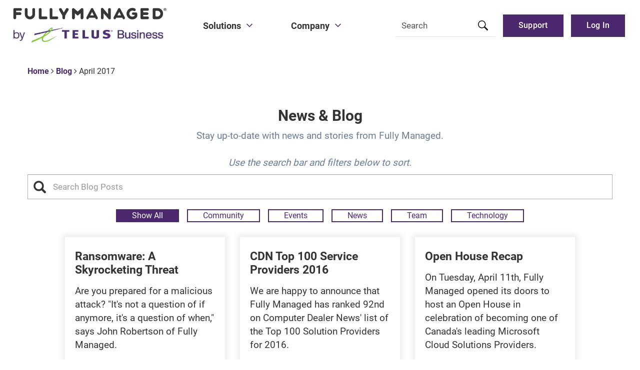

--- FILE ---
content_type: text/html; charset=utf-8
request_url: https://www.fullymanaged.com/blog/april-2017/
body_size: 16059
content:
<!DOCTYPE html>
<html  >
<head id="head"><title>
	Fully Managed IT Solutions, Industry &amp; Business Learning Centre
</title><meta name="description" content="View content that includes IT industry news, information, tips, recommendations, and advice on how to improve IT systems for your business, courtesy of Fully Managed. " /> 
<meta charset="UTF-8" /> 
<meta name="keywords" content="IT Company Blog, IT Industry Blog, IT Business Blog, IT Industry News" /> 
<!-- Google Tag Manager -->
<script>(function(w,d,s,l,i){w[l]=w[l]||[];w[l].push({'gtm.start':
new Date().getTime(),event:'gtm.js'});var f=d.getElementsByTagName(s)[0],
j=d.createElement(s),dl=l!='dataLayer'?'&l='+l:'';j.async=true;j.src=
'https://www.googletagmanager.com/gtm.js?id='+i+dl;f.parentNode.insertBefore(j,f);
})(window,document,'script','dataLayer','GTM-PSHS2M5');</script>
<!-- End Google Tag Manager -->

<meta name="viewport" content="width=device-width, initial-scale=1.0" />
<script src="https://use.fontawesome.com/fb03e720f1.js"></script>
<link type="text/css" rel="stylesheet" href="/CMSScripts/fullymanaged/dist/bundle.styles.min.css"/>
<link type="text/css" rel="stylesheet" href="/App_Themes/Website/main.min.css?v=20230616"/>
<link type="text/css" rel="stylesheet" href="/CMSPages/GetResource.ashx?stylesheetname=temp"/>
<script src="https://use.typekit.net/hwy4asz.js"></script>
<script>try{Typekit.load({ async: true });}catch(e){}</script>
<meta name="google-site-verification" content="15Dd10hxHn5YE0o0xydwEFPZ6snwO_qdDewSbTIPimI" /> 
<link href="/favicon.ico" type="image/x-icon" rel="shortcut icon"/>
<link href="/favicon.ico" type="image/x-icon" rel="icon"/>
<meta property="og:title" content="April 2017" />
<meta property="og:site_name" content="FullyManaged" />
<meta property="og:url" content="https://www.fullymanaged.com/blog/april-2017/" />
<meta property="og:description" content="From IT support and strategy, to proactive management and technology consulting, we deliver future forward IT solutions for all the ways your people work." />
<meta property="og:image" content="http://www.fullymanaged.com/Website/media/Home/OG-image.jpg" />
<meta name="twitter:card" content="summary_large_image">
<link href="/CMSPages/GetResource.ashx?_webparts=677" type="text/css" rel="stylesheet"/>
</head>
<body class="LTR Mozilla ENCA ContentBody"  id="April2017" ng-app="fullyManagedApp">
     <!-- Google Tag Manager (noscript) -->
<noscript><iframe src="https://www.googletagmanager.com/ns.html?id=GTM-PSHS2M5"
height="0" width="0" style="display:none;visibility:hidden"></iframe></noscript>
<!-- End Google Tag Manager (noscript) -->
    <form method="post" action="./?aliaspath=%2fBlog%2fApril-2017" onsubmit="javascript:return WebForm_OnSubmit();" id="form">
<div class="aspNetHidden">
<input type="hidden" name="__CMSCsrfToken" id="__CMSCsrfToken" value="+YqBqfOH0ROoTDEMaWo4x+CHOgGC7kvi440IJTAfT1B1vZU4XeDD293xCzBq9Jf0DqruYHBNg2n+zMXTLzmBWBlXOO21ZzyMuVc2whmxrg4=" />
<input type="hidden" name="__EVENTTARGET" id="__EVENTTARGET" value="" />
<input type="hidden" name="__EVENTARGUMENT" id="__EVENTARGUMENT" value="" />
<input type="hidden" name="__VIEWSTATE" id="__VIEWSTATE" value="gyU3ynHO/wzm1BkIcZTCt4uOQP/N1C3hRaDUttYwFP6A9GnUWfnbonsYNs0wK1oPS37Rh+MV77MxacGUOpg5KcDKOGKCO7GY/81jRjDkp0fuoV+2BRoPQTQeV5HIUqZmmRDkXPlQXjLAiE20Dj618+oyCSNhUpu38ANKswguWnX0bouE0q89L/yIffGN4jMiVp+275FuDsx/7m0hGH7V+ZHs/[base64]/wACaqD05tvs3JBXUl6eYVZqp39fLKTdIH2dKcWQZBVVWQZvQNu5Wb+PoPslva2f2a0buMpJSffwpdt0KskM8GdGlAlO+TZGrLeG+s3pqAmWQ0OnjU2PMkmNfqFQpraJcr17tp+AmtHpdvMC/1V85e20imzuhnRNd8X9UPpccU8UBYHic4HoWbcLM0uRdnYlK1+xsAtj9O5aZzISJhvO1/ojEk4dnn6CwJn2YaGCYZ3d+RqjjsVgeRV1WxqqlDxd2nmI79EQY3mWqrc/10n66J/1iQ7OfbJiUmh+orDXX3WhutzQhQfMgOTAW6G+AX/6uOKMTm5ULgKD4qUIL8cHhSk4eavVTllnNsN9PbuKge4134iN/J6FidRW5YCa/mB/58GHXvJrNgH0o426aAkszLlSK2m9yM7B1KKfULL/eXuRU0va7k+q5fhMVr2q7iwWvco/S8TFyT7Vwo5w8d9cAOFtYGcbYmg7kODI6gjS43N3bhedMApfFMk+z0YKKgppmEcyA+vHNttK8NxqNhau9Z1AcgZTrJIkw938CdQ3p17xsDaccE/Z8XVTQFSCqi5wwQoTl3tG0UPGOlzv/FcpVO0ggDzmH+zlNE9D3Fc8ipm6cu3NdaWK6F/GiGAP/hJSL7qK5o/u18E3YmgvVFRaTZ20skgFXnfUJBYPx2cjcrbahDdNwBg+P/bGCgThavKpsj2VcJ6ns9f9ycbTbXW8IcT5oQaS0Kl5FhNPRNzg3fAkBCqu/guBOiriK1nXkq8AEU9LFZO5WXozluf00Dz4A4HI98eHiI7y+xgkz0BqA52T1yfS2ldKwPkZjvzQF3OhppYIxN1NYCf7B/kLY89rCi1m689/dpOS+e8SYdZqCTwYgJGnRwSLpt49B10E3p9nSYERp7a2QhmV/aBy1czozSVo38zKyuZQFc+jQxEJBFhosJ1lCTEsICDkz//[base64]/kNnfz3r35uF2MXi/p7yb7BAO/O6dlI+eX6nuU3jIP4mPBaPtrlXx3jRU/ODAgJ9xCK5V69a92rKmdF20+o2Q8uuAMI6vf1rMiHH9FvCYWhRgCwG/mlgmmtV3iDdqsouACuEDIvgwgDr7rhErcJQ41RUkTvTHJicaTwVNdxDbzBslPuhtofkDeT7oE/xCkhUqtCY1AywfWIXfUJazJr2Tvkw6Ls5noyChDg8e6NP6bKBzJTasvjNGALEjWIettGauClg8CLyhc3Yetx+nXu1g+BvBRRE30bF9LHNa1S+qpOFFzHupQIrKmk830qwiuzEt4F3tlBlJ98vPSfgLBGLJ8l7DTzAXwNkySTUAm0b2wWTFxY3SWxNjlRnlp/JSi9JdivZWSx+ZgYNjCrsLTIkAv0rY3U0A3KAmHhdo6fFcbxINvjInP8F5q7V94PAQj91RKzS+Ep9gcKTT7i5jTzkrumplnIP+RrhLyDlAwhp1JzR01dqk4jbODh4tvBtfMCjzVIjOoJrEFzxEzpkD3mSbGAyyqBjwiQv8ZUHIrhWCqYrIdkto6kTG8vlAmH/6yRKZr3XCXmE9wbrx3Jzrbc3KuLqBaTtK27Cs3lJZ6tzDDdV1cp8U0vwOmOrbBUL6sN5lDnAy2oC3GZai9bTfwPjVlzPYT0QrBGmqJ9DEbJeGI+OwzuGC4gSho4YuZyAWVuXsJyDD8BFLVYgFZIIA0+GRZ/[base64]/3GlnWRwUE93aKZ5o29YNQA8i80JRmAZMpQRzqUVLBvMGK4ethSCtsTv1ogNkuYkccAuSdco3etIGix+/lUytn5H2KWs0lWvqlQ2Go40gg37qQ3lT7TjoFfhUABFejhgXuKfkeqMf327I+T5tBnu0UKa71HP2z5hhih9wp2nlTAXc8sj3nC6GUt0F4zqN29pPuWOth98nLCFnGh28TbvCPI4AjoCGscmzZNwan4MVKnbStBa8Aq87emkJm/[base64]/wGGAlddOGzTl501F2S5br0b0d9Pj12IUx6heHh/i6pW122VYr0yCjGk3BGdR7dnIAFxHX/v//cLF7Pod2coB5oLB3OhxVDXwhpdlqHOHNlgbK7xMMYDB9sf04BmlcvTA/fl9J+H7PfT7/Vjk2tKbK9y8aFbIhhWZMaL08NvvCmpRn3g4iNzzIRptW0HCdfKTqGoZ9Rvd9jTE7K5hFiQeJmhElVdIyk0yGag4BKVq+Xn8fUbSO7IxfJlbtHJWl3HySExuNKiwXIH5nDSlE/wMsRR/4ue85i1OoaNNB/oqshr6N9D/bFBmqx2Qh3BEgqmS8xggUOvFf/bV0EKZNVhY41h7OMe6eqxGIl0jAE/E6nGoHuS64RyKq9A2p6LzXvE8/t2sAB9OQYqW9F4ZVk+bKI49pt/JHmRb1D4qvnkNUJl6VTAdwDDncCsOQrcOlSzPFgOuT1ozEWPtOtZblfTuTWOW9lQuA3JxW2/G9RA9N3M1m+6DIxImCm3zkBqWBNYWG4bWfRY6uSY1DTYZ44GhFAObGJAhg0omXVZIvfFYWwC/Hp7juS4YXVw3sTbsyfEZubBrT5uNrzfBl0KjIl39DmAWFsUOu8Kr1fe7Ozvu+x0Kjj53Zoc4irnW35GLPsNrxTtxRUmAzKSsnqxLF0fY8/tg7zt1YzavVgGtSb7kE0JwXXwhHwJKF1p/HJvBxdYLPnLro6KRlGoRa5VvaXzX/[base64]/vABEnjtA40V0U0gz8aglCh/4oxTGyndJMSlJPxxIND5/YNFV8tz3CPtk73vMs618YeZUffzNhLZ5SJpYsO0o/[base64]/Ey/iRUZnGqwIQsgIkAc1W73wR4fxasvMlZE2DlkoUDaLatihBLospzbhokGqRqIWuP9rMzd+Y8Bn6KKi5dqW3b633hhPPUIl82zxm+LcC6oQRG+R+cpbUTQnTRK8h/OpD6TnQKQu/ElYjoo9nmwWazN93gpytSZj7bjR5ViErJhZPzBXxnFn66Kn5D9pTe5PryEn2Eaxs+kbk4KVywgfgwR7HnTMZsTohNYW+EMK9Er5Wl+5IZVOnDvYRHGfMsEjr3OINlml18p6yClPOAUAuVAE2Z2KBKQqsoNxU1qQ9jbZa6M/V2WD4eLa5OvUUL/ezWUh9W1sykNFn2DmtI5BkvAc82K/ptNySrxe6gL8TpX6JcHJ+gWLDYWfPtPL6HpBnh24ZnJX9cOawX5WVPbTONob6/4N7bfXXGzTYrR9Uf+UsfUeUlDySFzY1WARA/B20vNbT4saRRkGaN3Gb6ZhlMh9Ynf1cQczgnX5rf6BKGw/C9DqOY4BRd6cpY0DyTpfk5ACifNbYFlgCzF5o714cGorDYrjzRGHFSuuSOL5F36lYllaHu7/4wwKok0Trh4fTmKP3LPVmwuPaczky60AO2Z3WwJdVM9Pa6euLD/J+Bx10miKP22yefgt0V1Xqv3AVNp9fSwb/dh2s4enYizkI1qgyipv7bc1l0rybKBvm6IF/ZhBxhX19Arj+yVNQFN/EOy0R/+Ra5cXkcvKBF64Ot77scYVZ1u9+5HHV4NGP6z6fsY2wnMUdXr0vPtGrnoHegoJ0OUh7KiDyNN7JOGqIo/saCq965s3gXXMaIRS/OehKh96vDibNM9/RfgMoihbQ+yjIP/2wCpxVaiwSSsr1KMom4ocGG7iViCQ6N6G4dCvHMhb51K9ck3tgywdL1KyN6FGbJfNiFjPswcpz2x/6XfhIKLlVzrcHAIESLU/0JebPTnlov3S9X3FLOwX1MaPpXAOTcGKaFLjf0drPXJ8sJTuiBm87m8PCqgUTEBADE5zuNPBj/[base64]/hE1kmza2tQOPFIKGy8jA3UcGr0TNnQfzKYoSFzjir3lOm1jlYBGi/DO3+zbGl5Env2/re7/kcTPhRIoNFtbUGEV5RQE7EvJB98BnZZK978XYmLNdZCbZFtBtxVLCcJHP6oKxN3h4r6CA4bGXu23gAtGPFfB6XsBCSJsoNwBjtPkxflt3Jn7MSE/ecV/Dg3DZkG3h2yzdo0SOx9jBLjUsP5UQx+q4WOwvt8o9fIA98fQml3naYUWCPn9pKyiM4aS9amU5XJOLVHGLmQK8Q8A+Ps0t0lEB9CtMMMJmmL6CXeWiG6eljT2UOpkaCfVu9KUeFz57ZtIAbfLfEz/J3OJ+WJV4OkaK78hDs9pbmUoFUmfGnrtoUy/a1Uv7WNiVMc0M/2dOXMvHHWA7O8F38+c+q4D+DLfZ4g6N13BK0NRi/hluKE1/ypYok7oXZewtJKPQ4+Q/xQVZD+2dOg4wP24UTJ8/3XO0YTmvmtMEIrxw+jvIe2KtlBEJ3dQ4KCt81RrBMAAV0p8RvDdQrnJQZYTluMMX+eZlHUN5lQVNwy7BVo8Y/kUfpdVzfSRze7+xRUA9EtWLRPc51Kb1DKYTBEFfTxsItlBMCYk5DYF6N2c0mdpRIbtYwSEdihrUvbn5cJesiwIDDNnIkIC7nCZKzcQoAIfK2/mQvL0s2nE5wkjjG+l75yaCDLAVxvs1ENJk8PnJqyfMVhB9et5ipV52P05VQ/L91onJSdJO40aP2HEZzZcPOyezMIGQJFF6BwDstvaz2jE2H7Nn1aVlJRo4LwR8NUUdbURrJ+XHvDNPGQKyeDF2Aezo+XGeZOvDvoJZ5yI4rbjAOT9Ljl0JmD389nMegpsxi20J+QymZnFTxjW+Q+t7y8+BxbarZW1Xip3bgq5MXREgT/zg6hzc/jvGm76N2YGhV9/465Rm+oTyneTtpfliGBztycd72I8W8U4xT+P/f26uMoMB75j2DDJuyiMNDJ2UuIg4i/a2vwdNNltI0tt62CGiTt1U8In0G00dmLHIjW5ZmNFkqUB3N1g4TLlj7ycochns/7QKdnMLzQ/D41LZnmVHhyYJmKf+MOfjFdFEY7VXhT/+SojX3qxiXrfxXXx7TN7oaffxfs3B/BycZ+9XPbTh3ptONFRRINESDahZ5ONGdkBJ2B7A7RgO2TJi4cA0hxkdmwW3U4uKQah4NYo6VxDydi3Qr6rG4qlkIJIgSQui43jpQMFb6Ue2hzkPloLrgMaSWsx/8FAuNT7TEP1ueUmWePCIjd+4gKvqsC6B6HQIjNQ027uUyNRmFponw82eGK4wfCb1WvXgQ1JarUd7cKDhqYjXptg+T/BIcxJYLaoz2w/gVdjl5C988UUVmNVdDErmgdhzsBIU0EA1MccYOmKSR7FUXon3Y8gaw84DMqjLF35TpeJ3zDycjcMcirkGKdZPuBmsHVRofSyhHuDbInwXQc3STAENCm1kuPUd5rQlomwvr6bIUdLJAQRes56TIjuI6c/RN0K6e77gnEH+ewekgd8j/n1YaqjNT28SFuFnhNGP7b84xTitMZ3qid/7BsixsY2lpaQhCUk9QnwdMk+wEFhcmxpbqc+K6wEAxQ8TAE+2JitbxdSkjnaawzM44QNKHOkPzDJ3alkO6HgbOJg/awlOY7sMOomm29sMZsTBbcT7CsDxCbC2L5U+bbtSmy5T0pPjKysJyquncPNPyqvlUf/O+yomKGlDSSbpTlPBhuoo4hMB98oRWILotQHYWr8w834Aab4gcdePKJCaIkSMzHQB9xV6wCle6+awu6c4K11s5YwDTNGnkVDi+eZ0KFcF0MC5//gevLz8EUXibpjND/79dT9/dV7AibbHrPdXGq4JDYvdMA4y5ymd8Ctculi7N5ApacWz+t2UfymhX64LxY3UH1S0EZgL81EpRTNuV2SziEY/rJE7tA7lzh7oNCzlfTClk8xQGu5bd9Mk1IiwN" />
</div>

<script type="text/javascript">
//<![CDATA[
var theForm = document.forms['form'];
if (!theForm) {
    theForm = document.form;
}
function __doPostBack(eventTarget, eventArgument) {
    if (!theForm.onsubmit || (theForm.onsubmit() != false)) {
        theForm.__EVENTTARGET.value = eventTarget;
        theForm.__EVENTARGUMENT.value = eventArgument;
        theForm.submit();
    }
}
//]]>
</script>


<script src="/WebResource.axd?d=pynGkmcFUV13He1Qd6_TZK7e9mgu7P9DK0WeCUMx-OSYVqSqKh30U0OkA_AvdGEQM4CpLXEHXqIwGHh4m-6DrQ2&amp;t=638379135171842803" type="text/javascript"></script>

<input type="hidden" name="lng" id="lng" value="en-CA" />
<script type="text/javascript">
	//<![CDATA[

function PM_Postback(param) { if (window.top.HideScreenLockWarningAndSync) { window.top.HideScreenLockWarningAndSync(1080); } if(window.CMSContentManager) { CMSContentManager.allowSubmit = true; }; __doPostBack('m$am',param); }
function PM_Callback(param, callback, ctx) { if (window.top.HideScreenLockWarningAndSync) { window.top.HideScreenLockWarningAndSync(1080); }if (window.CMSContentManager) { CMSContentManager.storeContentChangedStatus(); };WebForm_DoCallback('m$am',param,callback,ctx,null,true); }
//]]>
</script>
<script src="/ScriptResource.axd?d=NJmAwtEo3Ipnlaxl6CMhvoYaj0NlKJL5BQFydFKl1YRj3_3FT2ei5_ZD5OPUNEy-Cp7Im8uQsB_XkzkybvpvmN6p5Ac2-M5NJRCmFrZtxsLgtqfFdoGcC-1MxQ-LLsRZVLFVOZ4DmPSiuHpqsaYZwTAGfSGSWHB3WPVoKBymUHM1&amp;t=fffffffff055ad03" type="text/javascript"></script>
<script src="/ScriptResource.axd?d=dwY9oWetJoJoVpgL6Zq8OL9hJDGVJwl3RtpPb36V01lT8CrexiLXJgNNr0I2Hem6PUEE50oEQL_gmEcH4ER0gTQRxPaSq0JeCFxWRe4tOabv0gdmlM6qIo55Fn87WTmCqWi8ogYzsN3GfadrLApGNITCc6q7-zCGkc2ZEpjYsCs1&amp;t=fffffffff055ad03" type="text/javascript"></script>
<script src="/ScriptResource.axd?d=eE6V8nDbUVn0gtG6hKNX_EkgPxBdaTUBh_59z-pM70ep_4u4sCZdnttu7Q8g2-u8hV7xRQmfVeMCnXACHxklhXilkLq-4CltGTmFDEP_1ObprJVcQ1VLZQauBn6NoCyy0&amp;t=27679117" type="text/javascript"></script>
<script src="/ScriptResource.axd?d=mcAASOSteirJeuV-3by3UQKR45s_tdrMkEgNHbE3njxXuMkyFrz56ZOJft5I4BlfMmGOItv42eVdoSHQe3dkjdjBLSrwUa74Z_bRYPMKCsc1&amp;t=27679117" type="text/javascript"></script>
<script src="/ScriptResource.axd?d=jwf4VSQi7LeShc44FJ-gAfLWUMRIS3Fcn_A5ZOlb9rkfrCZbjEAletCPqbqHlftEvjjQzQ1sMLEDKjsCUKvLX1VNqVDsuF7v5eaT32tJpIdJO72PhkM-GPEYYY13LnVv0&amp;t=27679117" type="text/javascript"></script>
<script src="/ScriptResource.axd?d=HEFpVKbnoeQjkjHkFKu3MDwMCHmUW5yR9dIcl1xexfCu5RJkSPmdFx_IkpT-meCHUHM_gaoySSA85Di_PvQVGbbYIHarh8Tj2GGdyAcSyfNGYd9OTvSHvOnaKOpPkMuV0&amp;t=27679117" type="text/javascript"></script>
<script src="/ScriptResource.axd?d=X6kQKInQS5YQqruiTh57iINNIc4fFWxLh0i5CuLxXwfQhAVH3b_JC9Si_Cua__13ttWYDXn6KsGSYzuKa1Qe4Gp_2uw-mt7o33j0-FQ6A32IwbcFQQmC24XHP6sTU0YX0&amp;t=27679117" type="text/javascript"></script>
<script type="text/javascript">
	//<![CDATA[

var CMS = CMS || {};
CMS.Application = {
  "language": "en",
  "imagesUrl": "/CMSPages/GetResource.ashx?image=%5bImages.zip%5d%2f",
  "isDebuggingEnabled": false,
  "applicationUrl": "/",
  "isDialog": false,
  "isRTL": "false"
};

//]]>
</script>
<script type="text/javascript">
//<![CDATA[
function WebForm_OnSubmit() {
null;
return true;
}
//]]>
</script>

<div class="aspNetHidden">

	<input type="hidden" name="__VIEWSTATEGENERATOR" id="__VIEWSTATEGENERATOR" value="A5343185" />
	<input type="hidden" name="__SCROLLPOSITIONX" id="__SCROLLPOSITIONX" value="0" />
	<input type="hidden" name="__SCROLLPOSITIONY" id="__SCROLLPOSITIONY" value="0" />
</div>
    <script type="text/javascript">
//<![CDATA[
Sys.WebForms.PageRequestManager._initialize('manScript', 'form', ['tctxM',''], [], [], 90, '');
//]]>
</script>

    <div id="ctxM">

</div>
    
<div class="page-wrapper-container">
  
  <nav id="header-nav" class="navbar navbar-default meganav">
    <div class="container-fluid">
      <!-- Brand and toggle get grouped for better mobile display -->
      <div class="navbar-header">
        <a class="menu-logo" href="/" style="height: 102px;" >
          <img alt="Fully Managed" class="img-responsive" style="height: 100%;" src="/Website/media/Hero-Banner/FullyMgd_by_TELUS_Business_EN_Vert_2022_Print_CMYK.jpg" />
          
          <!--<svg class="hidden-sm" xmlns="https://www.w3.org/2000/svg" viewBox="0 0 80 80">
            <path class="st0" d="M55.5 16.9c1.9 0 3.4-1.6 3.4-3.5 -0.1-1.8-1.7-3.3-3.5-3.3l-30.7 0c-1.3-0.1-2.5 0.5-3.2 1.7L6.1 38.6c-0.9 1.6-0.5 3.7 1.1 4.7 1.6 1 3.7 0.5 4.7-1.2l13.7-23.8c0.5-0.9 1.4-1.4 2.5-1.4H55.5z"/><path class="st0" d="M63.2 23.7l-30.7 0c-1.3-0.1-2.5 0.5-3.2 1.7L13.8 52.1c-0.9 1.6-0.5 3.7 1.1 4.7 1.6 1 3.7 0.5 4.7-1.2l13.7-23.8c0.5-0.9 1.4-1.4 2.5-1.4h27.5c1.9 0 3.4-1.6 3.4-3.5C66.6 25.1 65 23.7 63.2 23.7z"/><path class="st0" d="M21.5 65.7l15.5-26.9c0.9-1.6 3-2.2 4.6-1.2s2.2 3 1.2 4.6L27.4 69.1c-0.9 1.6-3 2.2-4.6 1.2C21.1 69.4 20.6 67.3 21.5 65.7z"/><path class="st0" d="M37.1 65.7l15.5-26.9c0.9-1.6 3-2.2 4.6-1.2s2.2 3 1.2 4.6L42.9 69.1c-0.9 1.6-3 2.2-4.6 1.2C36.7 69.4 36.1 67.3 37.1 65.7z"/><path class="st0" d="M52.6 65.7l15.5-26.9c0.9-1.6 3-2.2 4.6-1.2 1.6 0.9 2.2 3 1.2 4.6L58.4 69.1c-0.9 1.6-3 2.2-4.6 1.2C52.2 69.4 51.7 67.3 52.6 65.7z"/>
          </svg> -->
          
        </a>
        <button type="button" class="navbar-toggle collapsed" data-toggle="collapse" data-target="#navbar-collapse" aria-expanded="false">
          <span class="sr-only">Toggle navigation</span>
          <span class="icon-bar"></span>
          <span class="icon-bar"></span>
          <span class="icon-bar"></span>
        </button>
        
        
      </div>
      
      <!-- Collect the nav links, forms, and other content for toggling -->
      <div class="collapse navbar-collapse" id="navbar-collapse">
        <ul class="nav navbar-nav header-menu">
          <ul class="full">


<li class="menu-item   dropdown">
  <a href="/solutions">Solutions</a>
  <div class="dropdown-menu meganav-dropdown ">
    <ul class="meganav-menu meganav-level-1">
      <!-- Repeater here -->
      


<li class="dropdownmenu-item"
data-dropdownimage=""
data-dropdowntitle=""
data-dropdowndesc=""
data-dropdownbuttonlink=""
data-dropdownbuttonlabel=""
data-dropdowncontent=""
>
  <a href="/solutions/digital-business/" class="menu-link-with-dropdown">
    <div class="menu-link-title">
      Digital Business<i class="glyphicon glyphicon-chevron-right"></i> 
    </div>
    <div class="menu-link-text">Managed IT Services</div> 
  </a>
  
  <ul class="meganav-menu meganav-level-2 hidden">
    <!-- Repeater here -->
    
<li class="dropdown-item"
data-dropdownimage=""
data-dropdowntitle=""
data-dropdowndesc=""
data-dropdownbuttonlink=""
data-dropdownbuttonlabel=""
data-dropdowncontent=""
>
  <a href="/solutions/digital-business/managed-it/">
    <div class="menu-link-title">Managed IT Solutions</div>
    <div class="menu-link-text"></div>
  </a>
</li><li class="dropdown-item"
data-dropdownimage=""
data-dropdowntitle=""
data-dropdowndesc=""
data-dropdownbuttonlink=""
data-dropdownbuttonlabel=""
data-dropdowncontent=""
>
  <a href="/solutions/digital-business/fm-secure/">
    <div class="menu-link-title">Cybersecurity</div>
    <div class="menu-link-text"></div>
  </a>
</li><li class="dropdown-item"
data-dropdownimage=""
data-dropdowntitle=""
data-dropdowndesc=""
data-dropdownbuttonlink=""
data-dropdownbuttonlabel=""
data-dropdowncontent=""
>
  <a href="/solutions/digital-business/remote-onsite-support/">
    <div class="menu-link-title">Remote & On-site Support</div>
    <div class="menu-link-text"></div>
  </a>
</li><li class="dropdown-item"
data-dropdownimage=""
data-dropdowntitle=""
data-dropdowndesc=""
data-dropdownbuttonlink=""
data-dropdownbuttonlabel=""
data-dropdowncontent=""
>
  <a href="/solutions/digital-business/fm-cloud/">
    <div class="menu-link-title">Cloud Solutions</div>
    <div class="menu-link-text"></div>
  </a>
</li><li class="dropdown-item"
data-dropdownimage=""
data-dropdowntitle=""
data-dropdowndesc=""
data-dropdownbuttonlink=""
data-dropdownbuttonlabel=""
data-dropdowncontent=""
>
  <a href="/solutions/digital-business/professional-services/">
    <div class="menu-link-title">Professional Services</div>
    <div class="menu-link-text"></div>
  </a>
</li><li class="dropdown-item"
data-dropdownimage=""
data-dropdowntitle="FMX Platform"
data-dropdowndesc=""
data-dropdownbuttonlink=""
data-dropdownbuttonlabel=""
data-dropdowncontent=""
>
  <a href="/solutions/digital-business/fmx/">
    <div class="menu-link-title">FMX Platform</div>
    <div class="menu-link-text"></div>
  </a>
</li>

  </ul>
  
</li>

<li class="dropdownmenu-item"
data-dropdownimage=""
data-dropdowntitle=""
data-dropdowndesc=""
data-dropdownbuttonlink=""
data-dropdownbuttonlabel=""
data-dropdowncontent=""
>
  <a href="/solutions/digital-enterprise/" class="menu-link-with-dropdown">
    <div class="menu-link-title">
      Digital Enterprise<i class="glyphicon glyphicon-chevron-right"></i> 
    </div>
    <div class="menu-link-text">ServiceNow Solutions</div> 
  </a>
  
  <ul class="meganav-menu meganav-level-2 hidden">
    <!-- Repeater here -->
    
<li class="dropdown-item"
data-dropdownimage=""
data-dropdowntitle=""
data-dropdowndesc=""
data-dropdownbuttonlink=""
data-dropdownbuttonlabel=""
data-dropdowncontent=""
>
  <a href="/solutions/digital-enterprise/service-desk/">
    <div class="menu-link-title">Service Desk</div>
    <div class="menu-link-text"></div>
  </a>
</li><li class="dropdown-item"
data-dropdownimage=""
data-dropdowntitle=""
data-dropdowndesc=""
data-dropdownbuttonlink=""
data-dropdownbuttonlabel=""
data-dropdowncontent=""
>
  <a href="/solutions/digital-enterprise/servicenow-expertise/">
    <div class="menu-link-title">ServiceNow Expertise</div>
    <div class="menu-link-text"></div>
  </a>
</li><li class="dropdown-item"
data-dropdownimage=""
data-dropdowntitle=""
data-dropdowndesc=""
data-dropdownbuttonlink=""
data-dropdownbuttonlabel=""
data-dropdowncontent=""
>
  <a href="/solutions/digital-enterprise/csm/">
    <div class="menu-link-title">Customer Service Management</div>
    <div class="menu-link-text"></div>
  </a>
</li><li class="dropdown-item"
data-dropdownimage=""
data-dropdowntitle=""
data-dropdowndesc=""
data-dropdownbuttonlink=""
data-dropdownbuttonlabel=""
data-dropdowncontent=""
>
  <a href="/solutions/digital-enterprise/itsm/">
    <div class="menu-link-title">IT Service Management</div>
    <div class="menu-link-text"></div>
  </a>
</li><li class="dropdown-item"
data-dropdownimage=""
data-dropdowntitle=""
data-dropdowndesc=""
data-dropdownbuttonlink=""
data-dropdownbuttonlabel=""
data-dropdowncontent=""
>
  <a href="/solutions/digital-enterprise/managed-servicenow/">
    <div class="menu-link-title">Managed ServiceNow</div>
    <div class="menu-link-text"></div>
  </a>
</li><li class="dropdown-item"
data-dropdownimage=""
data-dropdowntitle=""
data-dropdowndesc=""
data-dropdownbuttonlink=""
data-dropdownbuttonlabel=""
data-dropdowncontent=""
>
  <a href="/solutions/digital-enterprise/itom/">
    <div class="menu-link-title">IT Operations Management</div>
    <div class="menu-link-text"></div>
  </a>
</li><li class="dropdown-item"
data-dropdownimage=""
data-dropdowntitle=""
data-dropdowndesc=""
data-dropdownbuttonlink=""
data-dropdownbuttonlabel=""
data-dropdowncontent=""
>
  <a href="/solutions/digital-enterprise/itam/">
    <div class="menu-link-title">IT Asset Management</div>
    <div class="menu-link-text"></div>
  </a>
</li><li class="dropdown-item"
data-dropdownimage=""
data-dropdowntitle=""
data-dropdowndesc=""
data-dropdownbuttonlink=""
data-dropdownbuttonlabel=""
data-dropdowncontent=""
>
  <a href="/solutions/digital-enterprise/itbm/">
    <div class="menu-link-title">IT Business Management</div>
    <div class="menu-link-text"></div>
  </a>
</li><li class="dropdown-item"
data-dropdownimage=""
data-dropdowntitle=""
data-dropdowndesc=""
data-dropdownbuttonlink=""
data-dropdownbuttonlabel=""
data-dropdowncontent=""
>
  <a href="/solutions/digital-enterprise/fsm/">
    <div class="menu-link-title">Field Service Management</div>
    <div class="menu-link-text"></div>
  </a>
</li><li class="dropdown-item"
data-dropdownimage=""
data-dropdowntitle=""
data-dropdowndesc=""
data-dropdownbuttonlink=""
data-dropdownbuttonlabel=""
data-dropdowncontent=""
>
  <a href="/solutions/digital-enterprise/hrsd/">
    <div class="menu-link-title">HR Service Delivery</div>
    <div class="menu-link-text"></div>
  </a>
</li>

  </ul>
  
</li>

<li class="dropdownmenu-item"
data-dropdownimage=""
data-dropdowntitle=""
data-dropdowndesc=""
data-dropdownbuttonlink=""
data-dropdownbuttonlabel=""
data-dropdowncontent=""
>
  <a href="/solutions/digital-health/" class="menu-link-with-dropdown">
    <div class="menu-link-title">
      Digital Health<i class="glyphicon glyphicon-chevron-right"></i> 
    </div>
    <div class="menu-link-text">Senior Care Technology Solutions</div> 
  </a>
  
  <ul class="meganav-menu meganav-level-2 hidden">
    <!-- Repeater here -->
    
<li class="dropdown-item"
data-dropdownimage=""
data-dropdowntitle=""
data-dropdowndesc=""
data-dropdownbuttonlink=""
data-dropdownbuttonlabel=""
data-dropdowncontent=""
>
  <a href="/solutions/digital-health/wifi/">
    <div class="menu-link-title">Solid Wi-Fi</div>
    <div class="menu-link-text"></div>
  </a>
</li><li class="dropdown-item"
data-dropdownimage=""
data-dropdowntitle=""
data-dropdowndesc=""
data-dropdownbuttonlink=""
data-dropdownbuttonlabel=""
data-dropdowncontent=""
>
  <a href="/solutions/digital-health/devices-and-hardware/">
    <div class="menu-link-title">Devices & Hardware</div>
    <div class="menu-link-text"></div>
  </a>
</li><li class="dropdown-item"
data-dropdownimage=""
data-dropdowntitle="FMX Connect - UAP"
data-dropdowndesc=""
data-dropdownbuttonlink="/solutions/digital-health/fmxconnect/"
data-dropdownbuttonlabel=""
data-dropdowncontent=""
>
  <a href="/solutions/digital-health/fmxconnect/">
    <div class="menu-link-title">FMX Connect - UAP</div>
    <div class="menu-link-text"></div>
  </a>
</li>

  </ul>
  
</li>

    </ul>
    <div class="meganav-menu meganav-level-2">
      
    </div>
    <div class="meganav-level-3"
    data-dropdownimage=""
    data-dropdowntitle=""
    data-dropdowndesc=""
    data-dropdownbuttonlink=""
    data-dropdownbuttonlabel=""
    data-dropdowncontent=""
    >
      
      <div class="meganav-level-3-top">
        <div class="meganav-level-3-title"></div>
        <div class="meganav-level-3-description hidden"></div>
        <a class="btn btn-default hidden" href=""></a>
      </div>
      <div class="meganav-level-3-bottom">
        <img class="meganav-image hidden" src="" />
        <div class="meganav-level-3-content"></div>
      </div>
      
    </div>
    
  </div>
</li>

<li class="menu-item   dropdown">
  <a href="/about/">Company</a>
  <div class="dropdown-menu meganav-dropdown ">
    <ul class="meganav-menu meganav-level-1">
      <!-- Repeater here -->
      


<li class="dropdownmenu-item"
data-dropdownimage="/Website/media/shared/Mega-Nav-Icons_About.png?ext=.png"
data-dropdowntitle="About Fully Managed "
data-dropdowndesc=""
data-dropdownbuttonlink="/about/"
data-dropdownbuttonlabel="LEARN MORE"
data-dropdowncontent="&lt;br /&gt;
&lt;br /&gt;
&lt;big&gt;&lt;big&gt;Fully Managed is a top managed service provider, leading ServiceNow MSP, and market leader in senior care technology solutions.&lt;/big&gt;&lt;/big&gt;"
>
  <a href="/about/" class="menu-link-with-dropdown">
    <div class="menu-link-title">
      About Fully Managed <i class="glyphicon glyphicon-chevron-right"></i> 
    </div>
    <div class="menu-link-text"></div> 
  </a>
  
  <ul class="meganav-menu meganav-level-2 hidden">
    <!-- Repeater here -->
    
<li class="dropdown-item"
data-dropdownimage="/Website/media/shared/Mega-Nav-Icons_Missions.png?ext=.png"
data-dropdowntitle="Mission & Values"
data-dropdowndesc=""
data-dropdownbuttonlink="https://www.fullymanaged.com/about/#mission&values"
data-dropdownbuttonlabel="LEARN MORE"
data-dropdowncontent="&lt;br /&gt;
&lt;br /&gt;
&lt;big&gt;&lt;big&gt;What makes Fully Managed stand out?&lt;/big&gt;&lt;/big&gt;"
>
  <a href="https://www.fullymanaged.com/about/#mission&values">
    <div class="menu-link-title">Mission & Values</div>
    <div class="menu-link-text"></div>
  </a>
</li><li class="dropdown-item"
data-dropdownimage="/Website/media/shared/Mega-Nav-Icons_Awards.png?ext=.png"
data-dropdowntitle="Awards"
data-dropdowndesc=""
data-dropdownbuttonlink="/about/awards/"
data-dropdownbuttonlabel="LEARN MORE"
data-dropdowncontent="&lt;br /&gt;
&lt;br /&gt;
&lt;big&gt;&lt;big&gt;We didn&#39;t get into this business to win awards, but we&#39;re honoured by the accolades we have received.&lt;/big&gt;&lt;/big&gt;"
>
  <a href="/about/awards/">
    <div class="menu-link-title">Awards</div>
    <div class="menu-link-text"></div>
  </a>
</li><li class="dropdown-item"
data-dropdownimage="/Website/media/shared/Mega-Nav-Icons_Results_1.png?ext=.png"
data-dropdowntitle="Testimonials"
data-dropdowndesc=""
data-dropdownbuttonlink="/testimonials/"
data-dropdownbuttonlabel="LEARN MORE"
data-dropdowncontent="&lt;br /&gt;
&lt;br /&gt;
&lt;big&gt;&lt;big&gt;We&#39;re passionate about creating peace of mind for our clients, but don&#39;t just take our word for it&mdash;take a look at our client testimonials and see what they have to say.&lt;/big&gt;&lt;/big&gt;"
>
  <a href="/testimonials/">
    <div class="menu-link-title">Testimonials</div>
    <div class="menu-link-text"></div>
  </a>
</li><li class="dropdown-item"
data-dropdownimage="/Website/media/shared/Mega-Nav-Icons_Partners.png?ext=.png"
data-dropdowntitle="Partners"
data-dropdowndesc=""
data-dropdownbuttonlink="/partners/"
data-dropdownbuttonlabel="LEARN MORE"
data-dropdowncontent="&lt;br /&gt;
&lt;br /&gt;
&lt;big&gt;&lt;big&gt;With an extensive network of industry partners, Fully Managed brings IT solutions to North American businesses.&lt;/big&gt;&lt;/big&gt;"
>
  <a href="/partners/">
    <div class="menu-link-title">Partners</div>
    <div class="menu-link-text"></div>
  </a>
</li><li class="dropdown-item"
data-dropdownimage="/Website/media/shared/Mega-Nav-Icons_Resources.png?ext=.png"
data-dropdowntitle="Resources"
data-dropdowndesc=""
data-dropdownbuttonlink="/resources/"
data-dropdownbuttonlabel="LEARN MORE"
data-dropdowncontent="&lt;br /&gt;
&lt;br /&gt;
&lt;big&gt;&lt;big&gt;Browse our resources and learn how technology can create peace of mind for your business.&lt;/big&gt;&lt;/big&gt;"
>
  <a href="/resources/">
    <div class="menu-link-title">Resources</div>
    <div class="menu-link-text"></div>
  </a>
</li>

  </ul>
  
</li>

<li class="dropdownmenu-item"
data-dropdownimage=""
data-dropdowntitle=""
data-dropdowndesc=""
data-dropdownbuttonlink=""
data-dropdownbuttonlabel=""
data-dropdowncontent=""
>
  <a href="/blog/" class="menu-link-with-dropdown">
    <div class="menu-link-title">
      News & Blog<i class="glyphicon glyphicon-chevron-right"></i> 
    </div>
    <div class="menu-link-text"></div> 
  </a>
  
  <ul class="meganav-menu meganav-level-2 hidden">
    <!-- Repeater here -->
    
<li class="dropdown-item"
data-dropdownimage=""
data-dropdowntitle="Blog"
data-dropdowndesc=""
data-dropdownbuttonlink="/blog/"
data-dropdownbuttonlabel="READ OUR NEWS"
data-dropdowncontent=""
>
  <a href="/blog/">
    <div class="menu-link-title">Blog</div>
    <div class="menu-link-text"></div>
  </a>
</li><li class="dropdown-item"
data-dropdownimage="/Website/media/shared/Mega-Nav-Icons_News.png?ext=.png"
data-dropdowntitle="News"
data-dropdowndesc=""
data-dropdownbuttonlink="https://www.fullymanaged.com/blog/#!?categories=News"
data-dropdownbuttonlabel="READ OUR NEWS"
data-dropdowncontent="&lt;br /&gt;
&lt;br /&gt;
&lt;big&gt;&lt;big&gt;Breaking News from Fully Managed&lt;/big&gt;&lt;/big&gt;"
>
  <a href="https://www.fullymanaged.com/blog/#!?categories=News">
    <div class="menu-link-title">News</div>
    <div class="menu-link-text"></div>
  </a>
</li><li class="dropdown-item"
data-dropdownimage=""
data-dropdowntitle=""
data-dropdowndesc=""
data-dropdownbuttonlink=""
data-dropdownbuttonlabel=""
data-dropdowncontent=""
>
  <a href="https://www.fullymanaged.com/blog/#!?categories=Enterprise%20Solutions">
    <div class="menu-link-title">Digital Enterprise Content</div>
    <div class="menu-link-text">ServiceNow Solutions</div>
  </a>
</li><li class="dropdown-item"
data-dropdownimage=""
data-dropdowntitle=""
data-dropdowndesc=""
data-dropdownbuttonlink=""
data-dropdownbuttonlabel=""
data-dropdowncontent=""
>
  <a href="https://www.fullymanaged.com/blog/#!?categories=Managed%20IT%20Services">
    <div class="menu-link-title">Digital Business Content</div>
    <div class="menu-link-text">Managed IT</div>
  </a>
</li><li class="dropdown-item"
data-dropdownimage=""
data-dropdowntitle=""
data-dropdowndesc=""
data-dropdownbuttonlink=""
data-dropdownbuttonlabel=""
data-dropdowncontent=""
>
  <a href="https://www.fullymanaged.com/blog/#!?categories=Senior%20Care%20Services">
    <div class="menu-link-title">Digital Health Content</div>
    <div class="menu-link-text">Senior Care</div>
  </a>
</li>

  </ul>
  
</li>

<li class="dropdownmenu-item"
data-dropdownimage="/Website/media/shared/Mega-Nav-Icons_Contact.png?ext=.png"
data-dropdowntitle="Contact"
data-dropdowndesc=""
data-dropdownbuttonlink="/contact/"
data-dropdownbuttonlabel="CONTACT US"
data-dropdowncontent="&lt;br /&gt;
&lt;br /&gt;
&lt;big&gt;&lt;big&gt;Contact us to start your Digital Business Transformation&lt;/big&gt;&lt;/big&gt;"
>
  <a href="/contact/" class="menu-link-with-dropdown">
    <div class="menu-link-title">
      Contact<i class="glyphicon glyphicon-chevron-right"></i> 
    </div>
    <div class="menu-link-text"></div> 
  </a>
  
  <ul class="meganav-menu meganav-level-2 hidden">
    <!-- Repeater here -->
    
<li class="dropdown-item"
data-dropdownimage=""
data-dropdowntitle=""
data-dropdowndesc=""
data-dropdownbuttonlink=""
data-dropdownbuttonlabel=""
data-dropdowncontent=""
>
  <a href="/support-options/">
    <div class="menu-link-title">Customer Support</div>
    <div class="menu-link-text"></div>
  </a>
</li><li class="dropdown-item"
data-dropdownimage="/Website/media/shared/Mega-Nav-Icons_Ottawa.png?ext=.png"
data-dropdowntitle="Ottawa"
data-dropdowndesc=""
data-dropdownbuttonlink="/contact/ottawa/"
data-dropdownbuttonlabel="CONTACT US"
data-dropdowncontent="&lt;br /&gt;
&lt;br /&gt;
&lt;big&gt;&lt;big&gt;Learn more about our Ottawa Office&lt;/big&gt;&lt;/big&gt;"
>
  <a href="/contact/ottawa/">
    <div class="menu-link-title">Ottawa</div>
    <div class="menu-link-text"></div>
  </a>
</li><li class="dropdown-item"
data-dropdownimage="/Website/media/shared/Mega-Nav-Icons_Vancouver.png?ext=.png"
data-dropdowntitle="Vancouver"
data-dropdowndesc=""
data-dropdownbuttonlink="/contact/vancouver/"
data-dropdownbuttonlabel="CONTACT US"
data-dropdowncontent="&lt;br /&gt;
&lt;br /&gt;
&lt;big&gt;&lt;big&gt;Learn more about our Vancouver Office&lt;/big&gt;&lt;/big&gt;"
>
  <a href="/contact/vancouver/">
    <div class="menu-link-title">Vancouver</div>
    <div class="menu-link-text"></div>
  </a>
</li><li class="dropdown-item"
data-dropdownimage="/Website/media/shared/Mega-Nav-Icons_Calgary.png?ext=.png"
data-dropdowntitle="Calgary"
data-dropdowndesc=""
data-dropdownbuttonlink="/contact/calgary/"
data-dropdownbuttonlabel="LEARN MORE"
data-dropdowncontent="&lt;br /&gt;
&lt;br /&gt;
&lt;big&gt;&lt;big&gt;Learn more about our Calgary Offce&lt;/big&gt;&lt;/big&gt;"
>
  <a href="/contact/alberta/">
    <div class="menu-link-title">Alberta</div>
    <div class="menu-link-text"></div>
  </a>
</li><li class="dropdown-item"
data-dropdownimage="/Website/media/shared/Mega-Nav-Icons_Torotno.png?ext=.png"
data-dropdowntitle="Toronto"
data-dropdowndesc=""
data-dropdownbuttonlink="/contact/toronto/"
data-dropdownbuttonlabel="CONTACT US"
data-dropdowncontent="&lt;br /&gt;
&lt;br /&gt;
&lt;big&gt;&lt;big&gt;Learn more about our Toronto Office&lt;/big&gt;&lt;/big&gt;"
>
  <a href="/contact/toronto/">
    <div class="menu-link-title">Toronto</div>
    <div class="menu-link-text"></div>
  </a>
</li>

  </ul>
  
</li>

<li class="dropdownmenu-item"
data-dropdownimage="/Website/media/shared/Mega-Nav-Icons_Events.png?ext=.png"
data-dropdowntitle="Events"
data-dropdowndesc=""
data-dropdownbuttonlink="/about/events/"
data-dropdownbuttonlabel="LEARN MORE"
data-dropdowncontent="&lt;br /&gt;
&lt;br /&gt;
&lt;big&gt;&lt;big&gt;Come and meet our team at our live events, webinars, and partner events&lt;/big&gt;&lt;/big&gt;"
>
  <a href="/about/events/" class="menu-link-with-dropdown">
    <div class="menu-link-title">
      Events<i class="glyphicon glyphicon-chevron-right"></i> 
    </div>
    <div class="menu-link-text"></div> 
  </a>
  
  <ul class="meganav-menu meganav-level-2 hidden">
    <!-- Repeater here -->
    
<li class="dropdown-item"
data-dropdownimage="/Website/media/shared/Mega-Nav-Icons_Events.png?ext=.png"
data-dropdowntitle="Events"
data-dropdowndesc=""
data-dropdownbuttonlink="/about/events/"
data-dropdownbuttonlabel="JOIN US"
data-dropdowncontent="&lt;br /&gt;
&lt;br /&gt;
&lt;big&gt;&lt;big&gt;See what amazing event Fully Managed will throw next!&lt;/big&gt;&lt;/big&gt;"
>
  <a href="/about/events/">
    <div class="menu-link-title">Events</div>
    <div class="menu-link-text"></div>
  </a>
</li><li class="dropdown-item"
data-dropdownimage="/Website/media/shared/Mega-Nav-Icons_Webinars.png?ext=.png"
data-dropdowntitle="Webinars"
data-dropdowndesc=""
data-dropdownbuttonlink="/about/events/"
data-dropdownbuttonlabel="WATCH"
data-dropdowncontent="&lt;br /&gt;
&lt;br /&gt;
&lt;big&gt;&lt;big&gt;Sign up for future webinars and watch past webinars from Fully Managed&lt;/big&gt;&lt;/big&gt;"
>
  <a href="/about/events/">
    <div class="menu-link-title">Webinars</div>
    <div class="menu-link-text"></div>
  </a>
</li><li class="dropdown-item"
data-dropdownimage="/Website/media/shared/Mega-Nav-Icons_Events.png?ext=.png"
data-dropdowntitle="Partner Events"
data-dropdowndesc=""
data-dropdownbuttonlink="/about/events/"
data-dropdownbuttonlabel="JOIN US"
data-dropdowncontent="&lt;br /&gt;
&lt;br /&gt;
&lt;big&gt;&lt;big&gt;Come visit us at our partner events!&lt;/big&gt;&lt;/big&gt;"
>
  <a href="/about/events/">
    <div class="menu-link-title">Partner Events</div>
    <div class="menu-link-text"></div>
  </a>
</li>

  </ul>
  
</li>

<li class="dropdownmenu-item"
data-dropdownimage="/Website/media/shared/Mega-Nav-Icons_Careers-11.png?ext=.png"
data-dropdowntitle="Careers"
data-dropdowndesc=""
data-dropdownbuttonlink="/about/careers/"
data-dropdownbuttonlabel="JOIN US"
data-dropdowncontent="&lt;br /&gt;
&lt;br /&gt;
&lt;big&gt;&lt;big&gt;Fully Managed is growing and we&#39;re looking for the best of the best&lt;/big&gt;&lt;/big&gt;"
>
  <a href="/about/careers/" class="menu-link-with-dropdown">
    <div class="menu-link-title">
      Careers<i class="glyphicon glyphicon-chevron-right"></i> 
    </div>
    <div class="menu-link-text"></div> 
  </a>
  
  <ul class="meganav-menu meganav-level-2 hidden">
    <!-- Repeater here -->
    


  </ul>
  
</li>

    </ul>
    <div class="meganav-menu meganav-level-2">
      
    </div>
    <div class="meganav-level-3"
    data-dropdownimage="/Website/media/shared/Mega-Nav-Icons_Company.png?ext=.png"
    data-dropdowntitle="COMPANY"
    data-dropdowndesc=""
    data-dropdownbuttonlink="/about/"
    data-dropdownbuttonlabel="LEARN MORE"
    data-dropdowncontent="&lt;br /&gt;
&lt;br /&gt;
&lt;big&gt;&lt;big&gt;&lt;b&gt;Creating Peace of Mind&lt;/b&gt;&nbsp;that our customers&rsquo; technology will work exactly how they need it to when they need it to.&lt;/big&gt;&lt;/big&gt;"
    >
      
      <div class="meganav-level-3-top">
        <div class="meganav-level-3-title">COMPANY</div>
        <div class="meganav-level-3-description hidden"></div>
        <a class="btn btn-default " href="/about/">LEARN MORE</a>
      </div>
      <div class="meganav-level-3-bottom">
        <img class="meganav-image " src="/Website/media/shared/Mega-Nav-Icons_Company.png?ext=.png" />
        <div class="meganav-level-3-content"><br />
<br />
<big><big><b>Creating Peace of Mind</b>&nbsp;that our customers&rsquo; technology will work exactly how they need it to when they need it to.</big></big></div>
      </div>
      
    </div>
    
  </div>
</li>
</ul>  
          <!--<div class="header-search-toggler">
<span class="glyphicon glyphicon-search" aria-hidden="true"></span>
<span class="glyphicon glyphicon-remove" aria-hidden="true"></span>

</div>-->
<div class="header-search show"><div id="p_lt_ctl01_SmartSearchBox_pnlSearch" class="searchBox" onkeypress="javascript:return WebForm_FireDefaultButton(event, &#39;p_lt_ctl01_SmartSearchBox_btnSearch&#39;)">
	
    <label for="p_lt_ctl01_SmartSearchBox_txtWord" id="p_lt_ctl01_SmartSearchBox_lblSearch" style="display:none;">Search for:</label>
    <input type="hidden" name="p$lt$ctl01$SmartSearchBox$txtWord_exWatermark_ClientState" id="p_lt_ctl01_SmartSearchBox_txtWord_exWatermark_ClientState" /><input name="p$lt$ctl01$SmartSearchBox$txtWord" type="text" maxlength="1000" id="p_lt_ctl01_SmartSearchBox_txtWord" class="form-control" />
    <input type="submit" name="p$lt$ctl01$SmartSearchBox$btnSearch" value="Search" id="p_lt_ctl01_SmartSearchBox_btnSearch" class="btn btn-default" />
    
    <div id="p_lt_ctl01_SmartSearchBox_pnlPredictiveResultsHolder" class="predictiveSearchHolder">

	</div>

</div>
</div><ul class="right">
<li class="menu-item button">
  <a href="/support-options/">Support</a>
</li><li class="menu-item button">
  <a href="https://support.fullymanaged.com/fmx">Log in</a>
</li>
</ul>          
        </ul>
      </div><!-- /.navbar-collapse -->
    </div><!-- /.container-fluid -->
  </nav>
  
  <div class="navbar-spacer"></div>
  

<div class="breadcrumbs">
  <div class="container">
    <div class="row">
      <div class="col-sm-12">
        <a href="/" class="breadcrumbs-link home-link">Home</a> <i class="fa fa-angle-right" aria-hidden="true"></i>
        <a href="https://www.telus.com/en/blog/business?category=managed-it" class="CMSBreadCrumbsLink">Blog</a> <i class="fa fa-angle-right" aria-hidden="true"></i> <span  class="CMSBreadCrumbsCurrentItem">April 2017</span>

      </div>
    </div>
  </div>
</div><div class="widget-page-intro">
	<div class="container">
		  <div class="row">
				<div class="col-sm-10 col-sm-offset-1">      
					<div class="page-intro text-center">
  
  <div class="wisy"><h2>News &amp; Blog</h2>

<p>Stay up-to-date with news and stories from Fully Managed.<br />
<br />
<em>Use the search bar and&nbsp;filters below to sort.</em></p>




</div>
  
</div>
      
    </div>
  </div>
</div>
<div ng-controller="BlogListController" ng-init="init(9, '/Blog/April-2017/%', '[{&quot;id&quot;:&quot;8dce3bb4-a73b-419f-aa40-e2b0304b6ceb&quot;,&quot;value&quot;:&quot;BC&quot;},{&quot;id&quot;:&quot;c4e8a770-9117-490c-b4e0-a766697a19a3&quot;,&quot;value&quot;:&quot;Community&quot;},{&quot;id&quot;:&quot;b80be820-e2d3-42f8-81b1-fc9c6b34bc93&quot;,&quot;value&quot;:&quot;Enterprise Solutions&quot;},{&quot;id&quot;:&quot;94ae4413-1b22-41c6-bb2e-ca6687028e5b&quot;,&quot;value&quot;:&quot;Events&quot;},{&quot;id&quot;:&quot;1346d81b-1c0a-4533-b0d6-7ff4fc2c6230&quot;,&quot;value&quot;:&quot;Managed IT Services&quot;},{&quot;id&quot;:&quot;72cfbf24-89a7-4bde-a835-d1eaee5cf715&quot;,&quot;value&quot;:&quot;News&quot;},{&quot;id&quot;:&quot;df48ff77-c7a5-4d1d-ae76-56b57e39ca0c&quot;,&quot;value&quot;:&quot;Senior Care Services&quot;},{&quot;id&quot;:&quot;7614d62b-17d9-48bc-b731-93febd0315f6&quot;,&quot;value&quot;:&quot;Team&quot;},{&quot;id&quot;:&quot;0b8f4e4f-1910-4bec-b817-1754df7d1758&quot;,&quot;value&quot;:&quot;Technology&quot;}]')">
<div class="container blog-list widget-form-group">
  
  <div class="row">  
    <div class="col-md-12">      
      
      <div class="form-group">      
        <label class="sr-only" for="searchBlogPosts">Search Blog Posts</label>
        <i class="glyphicon glyphicon-search" ng-click="search()"></i>
        <input class="form-control input-search" placeholder="Search Blog Posts" type="text" ng-model="keywords" ng-enter="search()">
      </div>
      
      <div class="form-group">
        <ul class="list-inline categories-buttons hidden-xs ng-cloak">
          <li ng-repeat="cat in categories" ng-show="cat.facetsCount > 0">
            <a href="javascript:;" class="btn btn-default" ng-click="categoryClicked(cat)" ng-class="{'active': cat.selected} "> {{::cat.value}}</a>
          </li>
        </ul>
        
        <div class="panel-group visible-xs ng-cloak" id="accordionBlogCategories" role="tablist" aria-multiselectable="true">
          <div class="panel panel-default visible-xs">
            
            <div class="panel-heading" role="tab" id="headingMobileBlogCategories">
              <h4 class="panel-title">
                <a role="button" data-toggle="collapse" data-parent="#accordionBlogCategories" data-target="#collapseBlogCategories" aria-expanded="true" aria-controls="collapseOne">
                  {{currentCategoriesText}}
                </a>
              </h4>
            </div>
            
            <div id="collapseBlogCategories" class="panel-collapse collapse ng-cloak" role="tabpanel" aria-labelledby="headingMobileBlogCategories">
              <div class="panel-body">
                <ul class="nav nav-pills nav-stacked blog-categories">
                  <li ng-repeat="cat in categories" ng-show="cat.facetsCount > 0">
                    <a href="javascript:;" class="btn btn-category" ng-click="categoryClicked(cat)" ng-class="{'active': cat.selected} "> {{::cat.value}}</a>
                  </li>
                </ul>
              </div>
            </div>
            
          </div>
        </div>
        
      </div>
      
      <div class="results-found-container text-center ng-cloak">        
        <span ng-show="isNoResults">No results</span>
      </div>      
      
    </div>    
  </div> <!-- /.row -->  
  
</div> <!-- /.container-->

<div class="container-fluid">
  <div class="row">  
    <div class="col-md-12">      
      <div class="results-container-wrapper">
        <div class="results-container">
          <div class="grid-sizer"></div>
        </div>
      </div>
    </div>
  </div>
</div> <!-- /.container-fluid-->

<div class="container ng-cloak">
  <div class="row">  
    <div class="col-md-12 text-center">                 
      <div class="load-more" ng-show="canLoadMore">
        <a class="btn btn-default" href="javascript:;" ng-click="loadMore()"><span ng-hide="busy">Load More</span><span ng-show="busy">Loading..</span></a>
      </div>      
    </div>    
  </div>
  
  </div> <!-- /.container -->
</div>
  
  <script id="blog-card-template" type="text/ng-template">
    <div class="result-card-item blog-post-card {{isFeatured ? 'double' : ''}}" data-sort-date="{{sortDate}}" data-id="{{id}}">
      <a class="card-item" href="{{url}}">
        <div class="text-container">                          
          <div class="blog-item-title" blogdotdotdot><div>{{title}}</div></div>                            
            <div class="abstract" blogdotdotdot><div>{{blurb}}</div></div> 
              <div class="date">{{date}}</div>
  </div>
                <div class="image-container" style="background-image:url('{{image}}');">
  </div>
  </a>
  </div>
  </script>
  
  


  <div class="sticky-right"></div>  
  <footer>
    
    <div class="container">
      <div class="row row-eq-height">
        <div class="col-xs-6 col-md-2">
          <ul class="list-unstyled">
<li class="footer-menu-item">
  <a href="/solutions/digital-enterprise/" title="Digital Enterprise">ServiceNow Solutions</a>
</li><li class="footer-menu-item">
  <a href="/solutions/digital-enterprise/service-desk/" title="Service Desk">Service Desk</a>
</li><li class="footer-menu-item">
  <a href="/solutions/digital-enterprise/servicenow-expertise/" title="ServiceNow Expertise">ServiceNow Expertise</a>
</li><li class="footer-menu-item">
  <a href="/solutions/digital-enterprise/csm/" title="CSM">CSM</a>
</li><li class="footer-menu-item">
  <a href="/solutions/digital-enterprise/itsm/" title="ITSM">ITSM</a>
</li><li class="footer-menu-item">
  <a href="/solutions/digital-enterprise/managed-servicenow/" title="Managed ServiceNow">Managed ServiceNow</a>
</li><li class="footer-menu-item">
  <a href="/solutions/digital-enterprise/itom/" title="ITOM">ITOM</a>
</li><li class="footer-menu-item">
  <a href="/solutions/digital-enterprise/itbm/" title="ITBM">ITBM</a>
</li><li class="footer-menu-item">
  <a href="/solutions/digital-enterprise/itam/" title="ITAM">ITAM</a>
</li><li class="footer-menu-item">
  <a href="/solutions/digital-enterprise/fsm/" title="FSM">FSM</a>
</li><li class="footer-menu-item">
  <a href="/solutions/digital-enterprise/hrsd/" title="HRSD">HRSD</a>
</li>
</ul>
        </div>
        <div class="col-xs-6 col-md-2">
          <ul class="list-unstyled">
<li class="footer-menu-item">
  <a href="/solutions/digital-business/" title="Digital Business">Digital Business</a>
</li><li class="footer-menu-item">
  <a href="/solutions/digital-business/managed-it/" title="IT Solutions">IT Solutions</a>
</li><li class="footer-menu-item">
  <a href="/solutions/digital-business/fm-secure/" title="Cybersecurity">Cybersecurity</a>
</li><li class="footer-menu-item">
  <a href="/solutions/digital-business/remote-onsite-support/" title="Remote & On-site Support">Remote & On-site Support</a>
</li><li class="footer-menu-item">
  <a href="/solutions/digital-business/fm-cloud/" title="Cloud">Cloud</a>
</li><li class="footer-menu-item">
  <a href="/solutions/digital-business/professional-services/" title="Professional Services">Professional Services</a>
</li><li class="footer-menu-item">
  <a href="/solutions/digital-business/fmx/" title="FMX Platform">FMX Platform</a>
</li>
</ul>
        </div>
        <div class="col-xs-6 col-md-2">
          <ul class="list-unstyled">
<li class="footer-menu-item">
  <a href="/solutions/digital-health/" title="Digital Health">Digital Health</a>
</li><li class="footer-menu-item">
  <a href="/solutions/digital-health/wifi/" title="Solid Wi-Fi">Solid Wi-Fi</a>
</li><li class="footer-menu-item">
  <a href="/solutions/digital-health/devices-and-hardware/" title="Devices & Hardware">Devices & Hardware</a>
</li>
</ul>
        </div>
        <div class="col-xs-6 col-md-2">
          <ul class="list-unstyled">
<li class="footer-menu-item">
  <a href="/about/" title="About">About</a>
</li><li class="footer-menu-item">
  <a href="/expertise/preparedness/" title="COVID-19">COVID-19</a>
</li><li class="footer-menu-item">
  <a href="/expertise/" title="Partners">Partners</a>
</li><li class="footer-menu-item">
  <a href="/blog/" title="Blog">Blog</a>
</li><li class="footer-menu-item">
  <a href="/about/events/" title="Events">Events</a>
</li><li class="footer-menu-item">
  <a href="http://www.fullymanaged.com/blog/#!?categories=News" title="News">News</a>
</li><li class="footer-menu-item">
  <a href="/about/aoda-policy/" title="AODA Policy">AODA Policy</a>
</li><li class="footer-menu-item">
  <a href="/about/privacy-policy/" title="Privacy Policy">Privacy Policy</a>
</li>
</ul>
        </div>
        <div class="col-xs-6 col-md-2">
          <ul class="list-unstyled">
<li class="footer-menu-item">
  <a href="/contact/" title="Contact Us">Contact Us</a>
</li><li class="footer-menu-item">
  <a href="/support-options/" title="Customer Support">Customer Support</a>
</li><li class="footer-menu-item">
  <a href="/about/careers/" title="Careers">Careers</a>
</li><li class="footer-menu-item">
  <a href="/about/awards/" title="Awards">Awards</a>
</li>
</ul>
        </div>
        
        <div class="col-xs-12 col-md-2">
          <div class="footer-social-icons-container">
<div class="footer-social-item">
  <a class="footer-social-icon" href="https://ca.linkedin.com/company/fully-managed" target="_blank" title="LinkedIn">
      <span class="fa-stack" alt="LinkedIn" title="LinkedIn" >
        <i class="fa fa-circle fa-stack-2x"></i>
        <i class="fa fa-linkedin fa-stack-1x fa-inverse" aria-hidden="true"></i>
      </span>
  </a>
</div><div class="footer-social-item">
  <a class="footer-social-icon" href="https://www.facebook.com/FullyManaged/" target="_blank" title="Facebook">
      <span class="fa-stack" alt="Facebook" title="Facebook" >
        <i class="fa fa-circle fa-stack-2x"></i>
        <i class="fa fa-facebook fa-stack-1x fa-inverse" aria-hidden="true"></i>
      </span>
  </a>
</div><div class="footer-social-item">
  <a class="footer-social-icon" href="https://www.instagram.com/fullymanaged/" target="_blank" title="Instagram">
      <span class="fa-stack" alt="Instagram" title="Instagram" >
        <i class="fa fa-circle fa-stack-2x"></i>
        <i class="fa fa-instagram fa-stack-1x fa-inverse" aria-hidden="true"></i>
      </span>
  </a>
</div>
</div><div class="footer-copyright">&copy; FullyManaged Inc.&nbsp;<br />
All rights reserved.<br />
<br />
TELUS and the TELUS logo are registered trademarks owned by TELUS Corporation and are used under license.



</div>
        </div>
      </div>
      <div class="row">
        <div class="col-md-7">
          <div class="footer-tagline"></div>
        </div>
        <div class="col-md-2 col-md-offset-3">
          <div class="footer-ecubed-badge"></div>       
        </div>
      </div>
    </div>
  </footer>
</div>

<script src="/cmsscripts/fullymanaged/dist/bundle.js?v=3"></script>

    
    

<script type="text/javascript">
//<![CDATA[

var callBackFrameUrl='/WebResource.axd?d=beToSAE3vdsL1QUQUxjWdSxtWqVx4dPz9gmgnLdLo-lyJXomkV1EfVT8xT2ygCsZdgCbaamLOprHNPzQOJWbfw2&t=638379135171842803';
WebForm_InitCallback();
theForm.oldSubmit = theForm.submit;
theForm.submit = WebForm_SaveScrollPositionSubmit;

theForm.oldOnSubmit = theForm.onsubmit;
theForm.onsubmit = WebForm_SaveScrollPositionOnSubmit;
Sys.Application.add_init(function() {
    $create(Sys.Extended.UI.TextBoxWatermarkBehavior, {"ClientStateFieldID":"p_lt_ctl01_SmartSearchBox_txtWord_exWatermark_ClientState","id":"p_lt_ctl01_SmartSearchBox_txtWord_exWatermark","watermarkText":"Search"}, null, null, $get("p_lt_ctl01_SmartSearchBox_txtWord"));
});
//]]>
</script>
</form>
</body>
</html>


--- FILE ---
content_type: text/css
request_url: https://www.fullymanaged.com/App_Themes/Website/main.min.css?v=20230616
body_size: 24204
content:
@font-face{font-family:'Open Sans';font-style:italic;font-weight:300;src:local('Open Sans Light Italic'),local('OpenSans-LightItalic'),url(fonts/PRmiXeptR36kaC0GEAetxhgVThLs8Y7ETJzDCYFCSLE.woff2) format('woff2');unicode-range:U+460-52F,U+20B4,U+2DE0-2DFF,U+A640-A69F;}@font-face{font-family:'Open Sans';font-style:italic;font-weight:300;src:local('Open Sans Light Italic'),local('OpenSans-LightItalic'),url(fonts/PRmiXeptR36kaC0GEAetxpiMaisvaUVUsYyVzOmndek.woff2) format('woff2');unicode-range:U+400-45F,U+490-491,U+4B0-4B1,U+2116;}@font-face{font-family:'Open Sans';font-style:italic;font-weight:300;src:local('Open Sans Light Italic'),local('OpenSans-LightItalic'),url(fonts/PRmiXeptR36kaC0GEAetxrBAWGjcah5Ky0jbCgIwDB8.woff2) format('woff2');unicode-range:U+1F00-1FFF;}@font-face{font-family:'Open Sans';font-style:italic;font-weight:300;src:local('Open Sans Light Italic'),local('OpenSans-LightItalic'),url(fonts/PRmiXeptR36kaC0GEAetxv14vlcfyPYlAcQy2UfDRm4.woff2) format('woff2');unicode-range:U+370-3FF;}@font-face{font-family:'Open Sans';font-style:italic;font-weight:300;src:local('Open Sans Light Italic'),local('OpenSans-LightItalic'),url(fonts/PRmiXeptR36kaC0GEAetxqfJul7RR1X4poJgi27uS4w.woff2) format('woff2');unicode-range:U+102-103,U+1EA0-1EF9,U+20AB;}@font-face{font-family:'Open Sans';font-style:italic;font-weight:300;src:local('Open Sans Light Italic'),local('OpenSans-LightItalic'),url(fonts/PRmiXeptR36kaC0GEAetxqvyPXdneeGd26m9EmFSSWg.woff2) format('woff2');unicode-range:U+100-24F,U+1E00-1EFF,U+20A0-20AB,U+20AD-20CF,U+2C60-2C7F,U+A720-A7FF;}@font-face{font-family:'Open Sans';font-style:italic;font-weight:300;src:local('Open Sans Light Italic'),local('OpenSans-LightItalic'),url(fonts/PRmiXeptR36kaC0GEAetxko2lTMeWA_kmIyWrkNCwPc.woff2) format('woff2');unicode-range:U+0-FF,U+131,U+152-153,U+2C6,U+2DA,U+2DC,U+2000-206F,U+2074,U+20AC,U+2212,U+2215;}@font-face{font-family:'Open Sans';font-style:normal;font-weight:300;src:local('Open Sans Light'),local('OpenSans-Light'),url(fonts/DXI1ORHCpsQm3Vp6mXoaTa-j2U0lmluP9RWlSytm3ho.woff2) format('woff2');unicode-range:U+460-52F,U+20B4,U+2DE0-2DFF,U+A640-A69F;}@font-face{font-family:'Open Sans';font-style:normal;font-weight:300;src:local('Open Sans Light'),local('OpenSans-Light'),url(fonts/DXI1ORHCpsQm3Vp6mXoaTZX5f-9o1vgP2EXwfjgl7AY.woff2) format('woff2');unicode-range:U+400-45F,U+490-491,U+4B0-4B1,U+2116;}@font-face{font-family:'Open Sans';font-style:normal;font-weight:300;src:local('Open Sans Light'),local('OpenSans-Light'),url(fonts/DXI1ORHCpsQm3Vp6mXoaTRWV49_lSm1NYrwo-zkhivY.woff2) format('woff2');unicode-range:U+1F00-1FFF;}@font-face{font-family:'Open Sans';font-style:normal;font-weight:300;src:local('Open Sans Light'),local('OpenSans-Light'),url(fonts/DXI1ORHCpsQm3Vp6mXoaTaaRobkAwv3vxw3jMhVENGA.woff2) format('woff2');unicode-range:U+370-3FF;}@font-face{font-family:'Open Sans';font-style:normal;font-weight:300;src:local('Open Sans Light'),local('OpenSans-Light'),url(fonts/DXI1ORHCpsQm3Vp6mXoaTf8zf_FOSsgRmwsS7Aa9k2w.woff2) format('woff2');unicode-range:U+102-103,U+1EA0-1EF9,U+20AB;}@font-face{font-family:'Open Sans';font-style:normal;font-weight:300;src:local('Open Sans Light'),local('OpenSans-Light'),url(fonts/DXI1ORHCpsQm3Vp6mXoaTT0LW-43aMEzIO6XUTLjad8.woff2) format('woff2');unicode-range:U+100-24F,U+1E00-1EFF,U+20A0-20AB,U+20AD-20CF,U+2C60-2C7F,U+A720-A7FF;}@font-face{font-family:'Open Sans';font-style:normal;font-weight:300;src:local('Open Sans Light'),local('OpenSans-Light'),url(fonts/DXI1ORHCpsQm3Vp6mXoaTegdm0LZdjqr5-oayXSOefg.woff2) format('woff2');unicode-range:U+0-FF,U+131,U+152-153,U+2C6,U+2DA,U+2DC,U+2000-206F,U+2074,U+20AC,U+2212,U+2215;}@font-face{font-family:'Open Sans';font-style:normal;font-weight:400;src:local('Open Sans Regular'),local('OpenSans-Regular'),url(fonts/K88pR3goAWT7BTt32Z01mxJtnKITppOI_IvcXXDNrsc.woff2) format('woff2');unicode-range:U+460-52F,U+20B4,U+2DE0-2DFF,U+A640-A69F;}@font-face{font-family:'Open Sans';font-style:normal;font-weight:400;src:local('Open Sans Regular'),local('OpenSans-Regular'),url(fonts/RjgO7rYTmqiVp7vzi-Q5URJtnKITppOI_IvcXXDNrsc.woff2) format('woff2');unicode-range:U+400-45F,U+490-491,U+4B0-4B1,U+2116;}@font-face{font-family:'Open Sans';font-style:normal;font-weight:400;src:local('Open Sans Regular'),local('OpenSans-Regular'),url(fonts/LWCjsQkB6EMdfHrEVqA1KRJtnKITppOI_IvcXXDNrsc.woff2) format('woff2');unicode-range:U+1F00-1FFF;}@font-face{font-family:'Open Sans';font-style:normal;font-weight:400;src:local('Open Sans Regular'),local('OpenSans-Regular'),url(fonts/xozscpT2726on7jbcb_pAhJtnKITppOI_IvcXXDNrsc.woff2) format('woff2');unicode-range:U+370-3FF;}@font-face{font-family:'Open Sans';font-style:normal;font-weight:400;src:local('Open Sans Regular'),local('OpenSans-Regular'),url(fonts/59ZRklaO5bWGqF5A9baEERJtnKITppOI_IvcXXDNrsc.woff2) format('woff2');unicode-range:U+102-103,U+1EA0-1EF9,U+20AB;}@font-face{font-family:'Open Sans';font-style:normal;font-weight:400;src:local('Open Sans Regular'),local('OpenSans-Regular'),url(fonts/u-WUoqrET9fUeobQW7jkRRJtnKITppOI_IvcXXDNrsc.woff2) format('woff2');unicode-range:U+100-24F,U+1E00-1EFF,U+20A0-20AB,U+20AD-20CF,U+2C60-2C7F,U+A720-A7FF;}@font-face{font-family:'Open Sans';font-style:normal;font-weight:400;src:local('Open Sans Regular'),local('OpenSans-Regular'),url(fonts/cJZKeOuBrn4kERxqtaUH3VtXRa8TVwTICgirnJhmVJw.woff2) format('woff2');unicode-range:U+0-FF,U+131,U+152-153,U+2C6,U+2DA,U+2DC,U+2000-206F,U+2074,U+20AC,U+2212,U+2215;}@font-face{font-family:'Open Sans';font-style:normal;font-weight:600;src:local('Open Sans SemiBold'),local('OpenSans-SemiBold'),url(fonts/MTP_ySUJH_bn48VBG8sNSq-j2U0lmluP9RWlSytm3ho.woff2) format('woff2');unicode-range:U+460-52F,U+20B4,U+2DE0-2DFF,U+A640-A69F;}@font-face{font-family:'Open Sans';font-style:normal;font-weight:600;src:local('Open Sans SemiBold'),local('OpenSans-SemiBold'),url(fonts/MTP_ySUJH_bn48VBG8sNSpX5f-9o1vgP2EXwfjgl7AY.woff2) format('woff2');unicode-range:U+400-45F,U+490-491,U+4B0-4B1,U+2116;}@font-face{font-family:'Open Sans';font-style:normal;font-weight:600;src:local('Open Sans SemiBold'),local('OpenSans-SemiBold'),url(fonts/MTP_ySUJH_bn48VBG8sNShWV49_lSm1NYrwo-zkhivY.woff2) format('woff2');unicode-range:U+1F00-1FFF;}@font-face{font-family:'Open Sans';font-style:normal;font-weight:600;src:local('Open Sans SemiBold'),local('OpenSans-SemiBold'),url(fonts/MTP_ySUJH_bn48VBG8sNSqaRobkAwv3vxw3jMhVENGA.woff2) format('woff2');unicode-range:U+370-3FF;}@font-face{font-family:'Open Sans';font-style:normal;font-weight:600;src:local('Open Sans SemiBold'),local('OpenSans-SemiBold'),url(fonts/MTP_ySUJH_bn48VBG8sNSv8zf_FOSsgRmwsS7Aa9k2w.woff2) format('woff2');unicode-range:U+102-103,U+1EA0-1EF9,U+20AB;}@font-face{font-family:'Open Sans';font-style:normal;font-weight:600;src:local('Open Sans SemiBold'),local('OpenSans-SemiBold'),url(fonts/MTP_ySUJH_bn48VBG8sNSj0LW-43aMEzIO6XUTLjad8.woff2) format('woff2');unicode-range:U+100-24F,U+1E00-1EFF,U+20A0-20AB,U+20AD-20CF,U+2C60-2C7F,U+A720-A7FF;}@font-face{font-family:'Open Sans';font-style:normal;font-weight:600;src:local('Open Sans SemiBold'),local('OpenSans-SemiBold'),url(fonts/MTP_ySUJH_bn48VBG8sNSugdm0LZdjqr5-oayXSOefg.woff2) format('woff2');unicode-range:U+0-FF,U+131,U+152-153,U+2C6,U+2DA,U+2DC,U+2000-206F,U+2074,U+20AC,U+2212,U+2215;}@font-face{font-family:'Open Sans';font-style:normal;font-weight:700;src:local('Open Sans Bold'),local('OpenSans-Bold'),url(fonts/k3k702ZOKiLJc3WVjuplzK-j2U0lmluP9RWlSytm3ho.woff2) format('woff2');unicode-range:U+460-52F,U+20B4,U+2DE0-2DFF,U+A640-A69F;}@font-face{font-family:'Open Sans';font-style:normal;font-weight:700;src:local('Open Sans Bold'),local('OpenSans-Bold'),url(fonts/k3k702ZOKiLJc3WVjuplzJX5f-9o1vgP2EXwfjgl7AY.woff2) format('woff2');unicode-range:U+400-45F,U+490-491,U+4B0-4B1,U+2116;}@font-face{font-family:'Open Sans';font-style:normal;font-weight:700;src:local('Open Sans Bold'),local('OpenSans-Bold'),url(fonts/k3k702ZOKiLJc3WVjuplzBWV49_lSm1NYrwo-zkhivY.woff2) format('woff2');unicode-range:U+1F00-1FFF;}@font-face{font-family:'Open Sans';font-style:normal;font-weight:700;src:local('Open Sans Bold'),local('OpenSans-Bold'),url(fonts/k3k702ZOKiLJc3WVjuplzKaRobkAwv3vxw3jMhVENGA.woff2) format('woff2');unicode-range:U+370-3FF;}@font-face{font-family:'Open Sans';font-style:normal;font-weight:700;src:local('Open Sans Bold'),local('OpenSans-Bold'),url(fonts/k3k702ZOKiLJc3WVjuplzP8zf_FOSsgRmwsS7Aa9k2w.woff2) format('woff2');unicode-range:U+102-103,U+1EA0-1EF9,U+20AB;}@font-face{font-family:'Open Sans';font-style:normal;font-weight:700;src:local('Open Sans Bold'),local('OpenSans-Bold'),url(fonts/k3k702ZOKiLJc3WVjuplzD0LW-43aMEzIO6XUTLjad8.woff2) format('woff2');unicode-range:U+100-24F,U+1E00-1EFF,U+20A0-20AB,U+20AD-20CF,U+2C60-2C7F,U+A720-A7FF;}@font-face{font-family:'Open Sans';font-style:normal;font-weight:700;src:local('Open Sans Bold'),local('OpenSans-Bold'),url(fonts/k3k702ZOKiLJc3WVjuplzOgdm0LZdjqr5-oayXSOefg.woff2) format('woff2');unicode-range:U+0-FF,U+131,U+152-153,U+2C6,U+2DA,U+2DC,U+2000-206F,U+2074,U+20AC,U+2212,U+2215;}@font-face{font-family:'Roboto';font-style:normal;font-weight:300;font-display:swap;src:url(https://fonts.gstatic.com/s/roboto/v30/KFOlCnqEu92Fr1MmSU5vAw.ttf) format('truetype');}@font-face{font-family:'Roboto';font-style:normal;font-weight:400;font-display:swap;src:url(https://fonts.gstatic.com/s/roboto/v30/KFOmCnqEu92Fr1Me5Q.ttf) format('truetype');}@font-face{font-family:'Roboto';font-style:normal;font-weight:500;font-display:swap;src:url(https://fonts.gstatic.com/s/roboto/v30/KFOlCnqEu92Fr1MmEU9vAw.ttf) format('truetype');}@font-face{font-family:'Roboto';font-style:normal;font-weight:700;font-display:swap;src:url(https://fonts.gstatic.com/s/roboto/v30/KFOlCnqEu92Fr1MmWUlvAw.ttf) format('truetype');}body{font-size:19px;font-family:'Roboto',sans-serif;line-height:27px;overflow-x:hidden;color:#333;}.Din-2014{font-family:"din-2014";font-style:normal;}p{font-weight:400;line-height:27px;}a{color:#4b286d;font-weight:700;text-decoration:none;}a:hover{color:#333;text-decoration:none;}b,strong{font-weight:700;}h1,h2,h3,h4{color:#333;}h1,h2{font-family:'Roboto',sans-serif;font-weight:700;}h1{font-size:38px;line-height:50px;letter-spacing:.79px;}h2{font-size:30px;}h3{font-size:25px;line-height:36px;font-weight:500;}h4{font-size:20px;line-height:29px;font-weight:700;}.description{color:#333;font-size:20px;line-height:30px;font-weight:300;}.short-description{color:#333;font-size:25px;line-height:30px;}.body-text{color:#333;font-size:19px;font-weight:400;line-height:25px;}.overlay{height:100%;position:absolute;top:0;width:100%;}.aligner{display:-webkit-box;display:-moz-box;display:-webkit-flex;display:-ms-flexbox;display:flex;-webkit-box-direction:normal;-moz-box-direction:normal;-webkit-box-orient:vertical;-moz-box-orient:vertical;-webkit-flex-direction:column;-ms-flex-direction:column;flex-direction:column;height:100%;width:100%;}.ha-left{-webkit-align-content:flex-start;-ms-flex-line-pack:start;align-content:flex-start;padding-left:25px;padding-right:25px;}.va-middle{-webkit-box-pack:center;-moz-box-pack:center;-ms-flex-pack:center;-webkit-justify-content:center;justify-content:center;}.va-top{-webkit-box-align:start;-moz-box-align:start;-webkit-align-items:flex-start;-ms-flex-align:start;align-items:flex-start;padding-top:35px;}.ha-center{-webkit-box-align:center;-moz-box-align:center;-webkit-align-items:center;-ms-flex-align:center;align-items:center;padding-left:50px;padding-right:50px;}@media screen and (max-width:991px){.ha-center{padding:0;}}.ha-right{-webkit-box-align:flex-end;-moz-box-align:flex-end;-webkit-align-items:flex-end;-ms-flex-align:flex-end;align-items:flex-end;padding-right:50px;}.full-height{height:100%;}.no-padding{padding-left:0;padding-right:0;}.container-no-gutter{padding-left:0;padding-right:0;}.row-no-padding{margin:0;}.row-no-padding>[class*="col-"]{padding-left:0!important;padding-right:0!important;}.row-narrow-padding{margin:0;}.row-narrow-padding>[class*="col-"]{padding-left:0!important;}.row-narrow-padding>[class*="col-"]:last-child{padding-right:0!important;}.form-horizontal .form-group{margin:0;}.color-white,.color-white *{color:#fff!important;}.read-more{color:#4b286d;font-size:19px;line-height:25px;font-weight:500;letter-spacing:.23px;padding:6px 0;position:relative;text-transform:capitalize;text-decoration:none!important;transition:color .5s ease;}.read-more::after{content:"";background-image:url("data:image/svg+xml,%3Csvg xmlns='http://www.w3.org/2000/svg' height='48' width='48' fill='%234b286d '%3E%3Cpath d='m24 30.75-12-12 2.15-2.15L24 26.5l9.85-9.85L36 18.8Z'/%3E%3C/svg%3E");background-size:cover;display:inline-block;height:1em;width:30px;margin-left:5px;transform:rotate(-90deg) translateX(-3px);}.btn{display:inline-block;margin-bottom:0;text-align:center;vertical-align:middle;touch-action:manipulation;cursor:pointer;background-image:none;white-space:nowrap;padding:8px 25px;font-size:16px;border-radius:0;-webkit-user-select:none;-moz-user-select:none;-ms-user-select:none;user-select:none;}.btn-default{background-color:#4b286d;border:2px solid #4b286d;border-radius:0;color:#fff;font-size:16px;margin-top:20px;padding:8px 25px;text-transform:capitalize;transition:.5s ease;}.btn-default:hover,.btn-default:active,.btn-default:focus{background-color:#fff;border-color:#4b286d;box-shadow:none;color:#4b286d!important;}.btn-default.dropdown-toggle{background:transparent;border:0;color:#fff;margin:0;}.btn-default.dropdown-toggle:hover,.btn-default.dropdown-toggle:active,.btn-default.dropdown-toggle:focus{background-color:transparent!important;border:0!important;box-shadow:none;color:#fff!important;outline:0;}.btn-label{display:inline;vertical-align:middle;}.btn-basic{border-radius:0;color:#fff;font-size:16px;font-weight:700;padding-left:30px;padding-right:30px;text-align:left;text-transform:capitalize;vertical-align:middle;}.btn-basic:focus{color:#fff;}.btn-solid{border-radius:0;color:#fff;font-size:16px;font-weight:700;padding-left:30px;padding-right:30px;text-align:left;text-transform:capitalize;vertical-align:middle;background-color:#00173c;border:0;font-weight:400;padding-bottom:15px;padding-top:15px;}.btn-solid:focus{color:#fff;}.btn-solid:hover{background-color:#33b2d2;color:#fff;}.btn-outline{border-radius:0;color:#fff;font-size:16px;font-weight:700;padding-left:30px;padding-right:30px;text-align:left;text-transform:capitalize;vertical-align:middle;background-color:transparent;border-color:#fff;font-weight:400;padding-bottom:15px;padding-top:15px;}.btn-outline:focus{color:#fff;}.btn-outline:hover{border-color:#4b286d;color:#4b286d;}.btn-outline-darkblue{border-radius:0;color:#fff;font-size:16px;font-weight:700;padding-left:30px;padding-right:30px;text-align:left;text-transform:capitalize;vertical-align:middle;background-color:transparent;border-color:#fff;font-weight:400;padding-bottom:15px;padding-top:15px;color:#4b286d;border-color:#4b286d;}.btn-outline-darkblue:focus{color:#fff;}.btn-outline-darkblue:hover{border-color:#4b286d;color:#4b286d;}.btn-outline-darkblue:hover{background-color:#4b286d;border-color:#4b286d;color:#fff;}@media(min-width:1200px){.container{width:1200px;}}.auto-2col{-webkit-columns:480px 2;-moz-columns:480px 2;columns:480px 2;-webkit-column-gap:30px;-moz-column-gap:30px;column-gap:30px;}.row-eq-height{display:-webkit-box;display:-moz-box;display:-webkit-flex;display:-ms-flexbox;display:flex;-webkit-flex-wrap:wrap;-ms-flex-wrap:wrap;flex-wrap:wrap;}.strip-boxes-container [class*='col-']{padding:15px;}.pointer-events-off{pointer-events:none;}.pointer-events-on{pointer-events:auto;}.flickity-prev-next-button{background-color:transparent;border:2px solid #00173c;width:40px;height:40px;}.flickity-prev-next-button .arrow{fill:#4b286d;}.flickity-prev-next-button .no-svg{color:#4b286d;}.flickity-prev-next-button:hover{background-color:#4b286d;}.flickity-prev-next-button:hover .arrow{fill:white;}.flickity-prev-next-button:hover .no-svg{color:#fff;}.cookie-notice{box-shadow:0 1px 10px 0 rgba(0,0,0,.15);bottom:0;background:#fff;font-size:14px;position:fixed;padding:5px 10px;text-align:center;width:100%;z-index:99999;-webkit-transform:translateY(0);-ms-transform:translateY(0);transform:translateY(0);transition:all linear .3s;}.cookie-notice .TrackingConsent{display:inline-block;margin-right:15px;vertical-align:middle;}.cookie-notice .ConsentButtons{display:inline-block;vertical-align:middle;}.cookie-notice .ConsentButton{background:#4b286d;font-size:10px;margin:0 0 0 5px;padding:5px 10px;transition:all .5s ease;width:auto;}.cookie-notice.close{-webkit-transform:translateY(100%);-ms-transform:translateY(100%);transform:translateY(100%);transition:all linear .25s;}.widget-jumplinks{background-color:#eee;position:sticky;left:0;top:-1px;z-index:99;}.widget-jumplinks.isSticky{-webkit-box-shadow:0 1px 6px 0 rgba(70,70,70,.25);-moz-box-shadow:0 1px 6px 0 rgba(70,70,70,.25);box-shadow:0 1px 6px 0 rgba(70,70,70,.25);}.widget-jumplinks .jumplinks{display:-ms-flexbox;display:flex;}.widget-jumplinks .jumplinks .left{-ms-flex-positive:1;flex-grow:1;}.widget-jumplinks .jumplinks .right>.btn-default{display:-ms-flexbox;display:flex;margin-top:0;height:100%;align-items:center;}.widget-jumplinks .jumplinks-list{display:-ms-flexbox;display:flex;-ms-flex-align:center;align-items:center;list-style-type:none;margin-bottom:0;min-height:45px;padding-left:0;}.widget-jumplinks .jumplinks-list>li>a{color:#4b286d;display:inline-block;font-weight:700;border:1px solid transparent;font-size:18px;letter-spacing:.2em;line-height:normal;text-transform:capitalize;padding:11px 20px;}.widget-jumplinks .jumplinks-list>li>a:focus{text-decoration:none;}@media(max-width:991px){.widget-jumplinks .jumplinks-list>li>a{padding:11px 10px;}}@media screen and (max-width:1199px){.widget-jumplinks .jumplinks-list>li>a{font-size:14px;}}@media screen and (max-width:991px){.widget-jumplinks{display:none!important;}}.dropdown-menu:empty{display:none;}.dropdown .dropdown-menu{box-shadow:0 10px 10px rgba(94,94,94,.14);background-color:#fff;border:0;border-radius:0;display:none;min-width:400px;padding:10px 0;}.dropdown .dropdown-menu.active{display:flex;}.dropdown .dropdown-menu .dropdown-item a{background-color:transparent;color:#4b286d;font-weight:400;font-style:normal;font-size:9px;letter-spacing:.2em;padding:10px 30px;text-transform:capitalize;transition:all .5s ease;}.dropdown .dropdown-menu .dropdown-item a:hover{color:#4b286d;}.dropdown .dropdown-menu .dropdown-item a[href*="#"]{color:#4b286d;display:block;font-size:9px;font-weight:500;letter-spacing:.2em;text-transform:capitalize;}.dropdown .dropdown-menu .dropdown-item a[href*="#"]:hover{color:#4b286d;}.dropdown .dropdown-menu .dropdown-item ul{list-style:none;padding:0;padding-left:25px;}@media(min-width:992px){.dropdown .dropdown-menu{transform:translateX(-28px);}}@media(max-width:991px){.dropdown .dropdown-menu{box-shadow:none;min-width:100%;padding:0;transform:translateX(0);}.dropdown .dropdown-menu .dropdown-item a{color:#4b286d!important;padding:10px;white-space:normal;}.dropdown .dropdown-menu .dropdown-item a:hover,.dropdown .dropdown-menu .dropdown-item a:focus{color:#4b286d!important;}}@media(max-width:1199px){.ha-left{padding-left:0;padding-right:0;}.dropdown .dropdown-menu{display:block!important;float:none;position:static;box-shadow:none;border:0;}.dropdown .dropdown-menu .dropdown-item a{padding-left:15px;}.dropdown .dropdown-menu .dropdown-item a[href*="#"]{display:none;}.menu-item{list-style:none;}ul.full{padding-left:15px;}}.banner-sizer{height:450px;}.banner-sizer.small{height:272px;}.emergency-banner{padding:15px;}.emergency-banner a:not(.btn){color:inherit;text-decoration:underline;}.emergency-banner .btn-default{margin:0;}.emergency-banner a.read-more:before{border-color:inherit;}.emergency-banner p:last-child{margin:0;}.bg-color{background-color:#f3f3f3;}.bg-dark{background-color:#060630;}.bg-purple{background-color:#4b286d;}.bg-light-purple{background-color:#dedae7;}.bg-gradient{background:#f6f6f6;background:linear-gradient(180deg,#f6f6f6 0%,#fff 100px,#fff 100%);}.text-white{color:#fff!important;}.btn-blue{background-color:#00173c;color:#fff;}.btn-blue:hover{background-color:#fff;color:#00173c;}.sticky-right{position:fixed;right:30px;bottom:20vh;}.sticky-right .btn{box-shadow:0 6px 6px 1px rgba(78,78,78,.23);display:block;font-size:16px;font-weight:500;letter-spacing:.84px;margin:8px 0;padding:21px 36px;}.stretched-link::after{position:absolute;top:0;right:0;bottom:0;left:0;z-index:1;content:"";}.widget{padding-top:30px!important;padding-bottom:80px!important;}.no-padding-bottom{padding-bottom:0!important;}.no-padding-top{padding-top:0!important;}.box{background-color:#d9e1e2;border:1px solid #d7d8d9;border-radius:2px;box-shadow:0 0 1px transparent;color:#333;height:100%;padding:45px 40px 50px;-webkit-transform:perspective(1px) translateZ(0);-moz-transform:perspective(1px) translateZ(0);-o-transform:perspective(1px) translateZ(0);-ms-transform:perspective(1px) translateZ(0);transform:perspective(1px) translateZ(0);-webkit-transition-duration:.3s;-moz-transition-duration:.3s;-o-transition-duration:.3s;transition-duration:.3s;-webkit-transition-property:color,background-color,border-color,-webkit-box-shadow;-moz-transition-property:color,background-color,border-color,-moz-box-shadow;-o-transition-property:color,background-color,border-color,box-shadow;transition-property:color,background-color,border-color,box-shadow;width:100%;}.box:hover{background-color:#33b2d2;border-color:#33b2d2;box-shadow:0 0 4px 1px rgba(23,23,24,.1);color:#fff;}.box:hover .box-link{color:#fff;}.box .box-title{font-weight:400;padding-top:30px;}.box .box-abstract{font-size:15px;padding-top:20px;padding-bottom:30px;}.box .box-link{color:#00173c;font-size:13px;font-weight:700;text-transform:uppercase;-webkit-transition-duration:.3s;-moz-transition-duration:.3s;-o-transition-duration:.3s;transition-duration:.3s;-webkit-transition-property:color;-moz-transition-property:color;-o-transition-property:color;transition-property:color;}.navbar{background-color:rgba(255,255,255,.5);border-radius:0;border-width:0;height:0;margin-bottom:0;max-width:unset;min-height:102px;padding:0;top:0;-webkit-transition:.5s ease;-moz-transition:.5s ease;-o-transition:.5s ease;transition:.5s ease;width:100%;z-index:100;}.navbar .menu-container{position:absolute;right:0;top:0;}.navbar .menu-logo{position:absolute;left:10px;height:35px;top:50%;transform:translateY(-50%);}.navbar .menu-logo svg{fill:currentColor;display:none;}@media(min-width:1199px) and (max-width:1150px){.navbar .menu-logo img{height:80%!important;margin-top:15px;}}.navbar .menu-logo:hover{color:#00173c;}.navbar ul.full+.menu-logo{left:15px;transform:none;}.navbar .header-search-toggler{cursor:pointer;color:#002d72;-ms-flex-align:center;align-items:center;display:-ms-flexbox;display:flex;height:70px;-ms-flex-pack:center;justify-content:center;position:relative;width:50px;z-index:1;}.navbar .header-search-toggler .glyphicon-remove{display:none;}.navbar .header-search-toggler.show{display:flex!important;}.navbar .header-search-toggler.show .glyphicon-search{display:none;}.navbar .header-search-toggler.show .glyphicon-remove{display:block;}@media(min-width:768px) and (max-width:1199px){.navbar .navbar-header{float:none;}}.navbar .header-menu{width:100%;display:-ms-flexbox;display:flex;align-items:center;justify-content:space-between;}.navbar .header-menu li.menu-item.dropdown{margin-left:2vw;margin-right:2vw;}.navbar .header-menu li.menu-item>a{border:1px solid transparent;color:#333;display:flex;align-items:center;font-size:18px;font-weight:700;text-transform:capitalize;position:relative;padding-left:5px;padding-right:5px;}.navbar .header-menu li.menu-item>a:before{border-bottom:2px solid #4b286d;bottom:15px;content:" ";left:0;max-width:100%;position:absolute;transition:width .5s ease;width:0;}@media screen and (min-width:1199px){.navbar .header-menu li.menu-item>a:after{content:"";background-image:url("data:image/svg+xml,%3Csvg xmlns='http://www.w3.org/2000/svg' height='48' width='48' fill='%234b286d '%3E%3Cpath d='m24 30.75-12-12 2.15-2.15L24 26.5l9.85-9.85L36 18.8Z'/%3E%3C/svg%3E");background-size:cover;height:24px;width:24px;margin-left:5px;}}@media screen and (min-width:1199px){.navbar .header-menu li.menu-item:hover>a,.navbar .header-menu li.menu-item:focus>a{background:none;color:#00173c;}.navbar .header-menu li.menu-item:hover>a:before,.navbar .header-menu li.menu-item:focus>a:before{content:" ";width:100%;}}@media screen and (max-width:1199px){.navbar .header-menu li.menu-item{display:-ms-flexbox;display:flex;-ms-flex-direction:column;flex-direction:column;height:auto!important;}.navbar .header-menu li.menu-item a{color:#4b286d;font-size:14px;font-weight:500;letter-spacing:.21px;text-transform:capitalize;}}.navbar .navbar-toggle{border-color:transparent;margin-top:calc((48px - 30px)/2 - 2px);margin-bottom:calc((48px - 30px)/2 - 2px);top:20px;}@media(min-width:768px) and (max-width:1199px){.navbar .navbar-toggle{display:block!important;}}.navbar .navbar-toggle .icon-bar{background-color:#00173c;}.navbar .navbar-toggle:hover,.navbar .navbar-toggle:focus{background-color:transparent;}.navbar .navbar-toggle:hover .icon-bar,.navbar .navbar-toggle:focus .icon-bar{background-color:#00173c;}.navbar .navbar-toggle:not(.collapsed){right:3px;top:3px;z-index:15;}.navbar .navbar-toggle:not(.collapsed) span.icon-bar:nth-child(3){background:#f00;display:none;}.navbar .navbar-toggle:not(.collapsed) span.icon-bar:nth-child(2){transform:rotate(45deg) translate(4px);}.navbar .navbar-toggle:not(.collapsed) span.icon-bar:last-child{transform:rotate(-45deg) translate(4px);}.navbar.affix{background-color:#fff;position:static;}@media(min-width:1200px){.navbar .header-menu{height:102px;}.navbar .header-menu>ul{display:inline-flex;align-items:center;list-style-type:none;padding:0;margin:0;height:100%;}.navbar .header-menu>ul li.menu-item{white-space:nowrap;}.navbar .header-menu>ul li.menu-item>a{padding:10px 9px;}.navbar .header-menu>ul li.menu-item.button{height:auto;}.navbar .header-menu>ul li.menu-item.button>a{background-color:#4b286d;border-color:#4b286d;color:#fff;font-size:16px;line-height:26px;font-weight:500;letter-spacing:.23px;height:45px;padding:8px 30px;position:relative;text-transform:capitalize;text-decoration:none!important;transition:all .5s ease;}.navbar .header-menu>ul li.menu-item.button>a:after,.navbar .header-menu>ul li.menu-item.button>a:before{display:none;}.navbar .header-menu>ul li.menu-item.button>a:hover{background-color:#fff;color:#00173c;}.navbar .header-menu>ul li.menu-item.button-outline{height:auto;}.navbar .header-menu>ul li.menu-item.button-outline>a{border-color:#00173c;color:#00173c;font-size:16px;line-height:26px;font-weight:500;letter-spacing:.23px;height:45px;padding:8px 30px;position:relative;text-transform:capitalize;text-decoration:none!important;transition:all .5s ease;}.navbar .header-menu>ul li.menu-item.button-outline>a:after,.navbar .header-menu>ul li.menu-item.button-outline>a:before{display:none;}.navbar .header-menu>ul li.menu-item.button-outline>a:hover{background-color:#00173c;color:#fff;}.navbar .header-menu>ul li.menu-item.button-outline,.navbar .header-menu>ul li.menu-item.button{margin-left:auto;}.navbar .header-menu>ul li.menu-item.button-outline~li.menu-item.button-outline,.navbar .header-menu>ul li.menu-item.button~li.menu-item.button-outline,.navbar .header-menu>ul li.menu-item.button-outline~li.menu-item.button,.navbar .header-menu>ul li.menu-item.button~li.menu-item.button{margin-left:15px;}.navbar .header-menu>ul.full{width:calc(100% - 48px);}}.navbar .navbar-collapse{margin-left:340px;}@media(min-width:1199px) and (max-width:1150px){.navbar .navbar-collapse{margin-left:250px;}}@media(min-width:768px) and (max-width:1199px){.navbar .navbar-collapse{display:none!important;}.navbar .navbar-collapse.collapse.in{display:block!important;}}@media(min-width:1200px) and (max-width:1199px){.navbar .header-menu>ul li.menu-item.dropdown{margin-left:1.5vw;margin-right:1.5vw;}}@media(max-width:1199px){.navbar .header-menu>ul li.menu-item.dropdown{margin-left:1vw;margin-right:1vw;}}@media screen and (max-width:1199px){.navbar .navbar-collapse{margin-left:0;margin-right:0;}.navbar .navbar-collapse.in,.navbar .navbar-collapse.collapsing{background-color:#fff;box-shadow:0 10px 14px rgba(94,94,94,.14);box-shadow:0 0 19px 0 rgba(0,0,0,.3);-webkit-box-shadow:0 0 19px 0 rgba(0,0,0,.3);-moz-box-shadow:0 0 19px 0 rgba(0,0,0,.3);}.navbar .header-menu{flex-direction:column;align-items:stretch;}.navbar .header-menu>ul.full{order:2;}.navbar .header-menu>ul.full .meganav-menu a.menu-link-with-dropdown:hover{color:#4b286d;}.navbar .header-menu .header-search .searchBox{margin-left:40px;margin-top:20px;order:1;}.navbar .header-menu .header-search .searchBox .form-control{border:#4b286d solid 1px;border-width:1px;}.navbar .header-menu>ul.right{order:3;padding-left:35px;}.navbar .header-menu>ul.right>li.menu-item{padding-left:0;margin-bottom:20px;}.navbar .header-menu>ul li.menu-item{padding:10px 5px;}}.navbar-spacer{display:none!important;}.meganav{background-color:#fff;}@media screen and (max-width:1199px){.meganav .dropdown .dropdown-menu{transform:translateX(-65px);}.meganav .dropdown .dropdown-menu ul{flex:100%!important;max-width:100%!important;padding:0;}.meganav .dropdown .dropdown-menu ul .dropdownmenu-item .menu-link-with-dropdown{padding:0;background:none;}}@media screen and (max-width:1199px){.meganav .dropdown .dropdown-menu{transform:translateY(0);margin-top:0;}}.meganav .header-menu{width:100%;}.meganav .header-menu li.menu-item{height:100%;display:flex;position:relative;}.meganav .meganav-dropdown{background-color:#fff;box-shadow:0 15px 12px 9px rgba(33,33,33,.14);border-radius:3px 0 0 3px;left:0;margin:0;margin-top:15px;padding:0;width:740px;}.meganav .meganav-dropdown:before{content:'';height:27px;top:-27px;width:150px;position:absolute;}.meganav .meganav-dropdown:after{background-image:url('images/meganav-triangle.png');background-repeat:no-repeat;background-position:center bottom;content:"";height:28px;position:absolute;left:50px;top:-27px;width:57px;}@media screen and (max-width:991px){.meganav .meganav-dropdown{width:100%;}.meganav .meganav-dropdown:before,.meganav .meganav-dropdown:after{left:85px;}}@media screen and (max-width:1199px){.meganav .meganav-dropdown{box-shadow:none;border-radius:0;display:-ms-flexbox;display:flex;-ms-flex-direction:column;flex-direction:column;border:0;}.meganav .meganav-dropdown:before,.meganav .meganav-dropdown:after{display:none;}}.meganav .meganav-dropdown .meganav-menu{background-color:#fff;border-radius:3px 0 0 3px;list-style-type:none;-webkit-box-flex:0;padding-left:0;padding:0;}@media screen and (min-width:768px){.meganav .meganav-dropdown .meganav-menu.meganav-level-1{margin-top:30px;}}.meganav .meganav-dropdown .meganav-menu.meganav-level-2{margin-top:0;padding-top:30px;border-radius:0 3px 3px 0;}.meganav .meganav-dropdown .meganav-menu.meganav-level-2 .menu-link-title{position:relative;}.meganav .meganav-dropdown .meganav-menu.meganav-level-2 .menu-link-title:after{content:'';border-style:solid;border-color:#4b286d;border-width:3px 3px 0 0;transform:rotate(45deg);padding:3px;display:inline-block;margin-left:15px;opacity:0;transition:all .3s ease;}.meganav .meganav-dropdown .meganav-menu.meganav-level-2 .menu-link-title:hover:after{opacity:1;}.meganav .meganav-dropdown .meganav-menu.meganav-level-1,.meganav .meganav-dropdown .meganav-menu.meganav-level-2{-ms-flex:0 0 50%;flex:0 0 50%;max-width:50%;}@media screen and (max-width:1199px){.meganav .meganav-dropdown .meganav-menu.meganav-level-1,.meganav .meganav-dropdown .meganav-menu.meganav-level-2{-ms-flex:0 0 100%;flex:0 0 100%!important;max-width:100%!important;}}@media screen and (max-width:991px){.meganav .meganav-dropdown .meganav-menu{border:0;min-height:unset;-ms-flex:0 0 100%;flex:0 0 100%;max-width:100%;padding:0 15px;}.meganav .meganav-dropdown .meganav-menu.meganav-level-1,.meganav .meganav-dropdown .meganav-menu.meganav-level-2{-ms-flex:0 0 100%;flex:0 0 100%;max-width:100%;background-color:#fff!important;}.meganav .meganav-dropdown .meganav-menu.meganav-level-1 .dropdownmenu-item.active .menu-link-with-dropdown{background-color:#fff!important;padding:0;}}.meganav .meganav-dropdown .meganav-menu.meganav-level-1 .dropdownmenu-item.active .menu-link-with-dropdown{background-color:#f7f6fc;border-radius:0 0 0 3px;}.meganav .meganav-dropdown .meganav-menu.meganav-level-1 .dropdownmenu-item.active .menu-link-with-dropdown .menu-link-title>i{color:#4b286d;opacity:1;}.meganav .meganav-dropdown .meganav-image{border-right:0;}.meganav .meganav-dropdown .meganav-image{background-size:cover;background-position:center;}@media screen and (max-width:1200px){.meganav .meganav-dropdown .meganav-image{display:none;}}.meganav .meganav-dropdown .meganav-menu>li{font-size:18px;font-weight:500;letter-spacing:.2em;margin-bottom:0;position:relative;text-transform:uppercase;}.meganav .meganav-dropdown .meganav-menu>li:last-child a{border-radius:0 0 0 3px;}.meganav .meganav-dropdown .meganav-menu>li a{color:#333;display:block;line-height:1.5;opacity:1;padding:18px 32px;position:relative;font-size:16px;font-weight:700;text-align:left;text-transform:none;letter-spacing:0;}.meganav .meganav-dropdown .meganav-menu>li a:hover{background-color:#f7f6fc;}.meganav .meganav-dropdown .meganav-menu>li a.active,.meganav .meganav-dropdown .meganav-menu>li a:hover{color:#002d73;}@media screen and (max-width:1199px){.meganav .meganav-dropdown .meganav-menu>li a.active,.meganav .meganav-dropdown .meganav-menu>li a:hover{color:#ffcd00;}}.meganav .meganav-dropdown .meganav-menu>li.active a{color:#002d73;}.meganav .meganav-dropdown .meganav-menu>li.active a:before{width:calc(100% + 50px);}.menu-link-title{color:#333;display:block;font-size:14px;font-weight:700;text-align:left;text-transform:none;letter-spacing:0;}.menu-link-title>i{transform:translateX(30px);opacity:0;}@media screen and (max-width:1199px){.menu-link-title i{position:absolute;right:0;opacity:1;transform:translate(0,-50%);top:50%;}}.menu-link-text{color:#515355;font-weight:400;font-size:14px;margin-top:3px;letter-spacing:0;text-transform:none;}.menu-link-text:empty{display:none;}.meganav .meganav-dropdown .meganav-level-2{background-color:#f7f6fc;border-right:0;}.meganav .meganav-dropdown .meganav-level-2 ul{list-style-type:none;padding:0;}.meganav .meganav-dropdown .meganav-level-2 ul>li>a{display:block;padding:15px 25px;}.meganav .meganav-dropdown .meganav-level-3{display:none;}@media screen and (max-width:1199px){.meganav .meganav-dropdown .meganav-level-1,.meganav .meganav-dropdown .meganav-level-2{-ms-flex:0 0 100%!important;flex:0 0 100%!important;max-width:100%!important;}.meganav .meganav-dropdown .meganav-level-1 .meganav-level-3-content,.meganav .meganav-dropdown .meganav-level-2 .meganav-level-3-content{margin-top:15px;margin-bottom:15px;padding:0;-ms-flex:0 0 100%;flex:0 0 100%;max-width:100%;}.meganav .meganav-dropdown .meganav-level-1 ul>li a,.meganav .meganav-dropdown .meganav-level-2 ul>li a{padding-left:0;padding-right:0;}.meganav .meganav-dropdown .meganav-menu{padding:0;}.meganav .meganav-dropdown .meganav-menu>li a{padding-left:0;padding-right:0;}.menu-link-title{font-size:16px;font-weight:500;letter-spacing:.25px;padding:10px 5px;}}.header-search{opacity:0;transition:.5s all ease;width:20vw;z-index:-1;position:relative;margin-right:15px;}.header-search input[type="text"]{background-color:transparent;box-shadow:none;-webkit-box-shadow:none;border-radius:0;border-style:none none solid none;border-width:0 0 1px 0;}.header-search input[type="text"]:focus{box-shadow:none;-webkit-box-shadow:none;border-bottom-color:#702963;}.header-search input[type="text"]:focus+input[type="submit"].btn-default{background-image:url("data:image/svg+xml,%3Csvg fill='none' fill-rule='evenodd' stroke='black' stroke-width='0.501' stroke-linejoin='bevel' stroke-miterlimit='10' xmlns:xlink='http://www.w3.org/1999/xlink' xmlns='http://www.w3.org/2000/svg' version='1.1' overflow='visible' width='31.592pt' height='31.354pt' viewBox='2.204 -34.23 31.592 31.354'%3E%3Cg id='Layer 1' transform='scale(1 -1)'%3E%3Cpath d='M 30.17,3.545 L 21.564,12.15 C 19.552,10.69 17.078,9.829 14.404,9.829 C 7.671,9.829 2.204,15.295 2.204,22.029 C 2.204,28.763 7.671,34.23 14.404,34.23 C 21.139,34.23 26.605,28.763 26.605,22.029 C 26.605,19.478 25.82,17.107 24.479,15.149 L 33.127,6.502 C 33.986,5.643 34.022,4.281 33.207,3.466 L 33.206,3.466 C 32.391,2.65 31.03,2.685 30.17,3.545 Z M 24.286,22.029 C 24.286,27.482 19.857,31.91 14.404,31.91 C 8.952,31.91 4.524,27.482 4.524,22.029 C 4.524,16.577 8.952,12.148 14.404,12.148 C 19.857,12.148 24.286,16.577 24.286,22.029 Z' stroke-linecap='round' fill='%23702963' stroke-linejoin='miter' stroke-width='0.23' stroke='none' marker-start='none' marker-end='none'/%3E%3C/g%3E%3C/svg%3E%0A");}.header-search input[type="submit"].btn-default{background-image:url("data:image/svg+xml,%3Csvg fill='none' fill-rule='evenodd' stroke='black' stroke-width='0.501' stroke-linejoin='bevel' stroke-miterlimit='10' xmlns:xlink='http://www.w3.org/1999/xlink' xmlns='http://www.w3.org/2000/svg' version='1.1' overflow='visible' width='31.592pt' height='31.354pt' viewBox='2.204 -34.23 31.592 31.354'%3E%3Cg id='Layer 1' transform='scale(1 -1)'%3E%3Cpath d='M 30.17,3.545 L 21.564,12.15 C 19.552,10.69 17.078,9.829 14.404,9.829 C 7.671,9.829 2.204,15.295 2.204,22.029 C 2.204,28.763 7.671,34.23 14.404,34.23 C 21.139,34.23 26.605,28.763 26.605,22.029 C 26.605,19.478 25.82,17.107 24.479,15.149 L 33.127,6.502 C 33.986,5.643 34.022,4.281 33.207,3.466 L 33.206,3.466 C 32.391,2.65 31.03,2.685 30.17,3.545 Z M 24.286,22.029 C 24.286,27.482 19.857,31.91 14.404,31.91 C 8.952,31.91 4.524,27.482 4.524,22.029 C 4.524,16.577 8.952,12.148 14.404,12.148 C 19.857,12.148 24.286,16.577 24.286,22.029 Z' stroke-linecap='round' fill='%23000000' stroke-linejoin='miter' stroke-width='0.23' stroke='none' marker-start='none' marker-end='none'/%3E%3C/g%3E%3C/svg%3E%0A");background-size:20px;background-repeat:no-repeat;background-position:center;border:0;background-color:transparent;text-indent:-999999px;overflow:hidden;width:20px;position:absolute;right:0;}.header-search input[type="submit"].btn-default:focus{outline:0;}@media screen and (max-width:1199px){.header-search input[type="submit"].btn-default{top:13px;right:35px;}}.header-search.show{opacity:1;z-index:3;}@media screen and (max-width:1199px){.header-search{width:auto;}}@media screen and (max-width:1199px){.menu-link-text{display:none;}.meganav .meganav-dropdown:after,.meganav .meganav-dropdown:before{display:none;}.navbar .navbar-toggle:not(.collapsed){top:20px;}.header-search-toggler{display:none!important;}.header-search{opacity:1!important;z-index:1;margin-left:20px;padding-right:35px;}.header-search .searchBox .form-control{border-radius:17px;height:34px;}.navbar .navbar-collapse{position:absolute;top:8px;width:calc(100% - 28px);}.navbar .header-menu{margin:0;}.navbar .header-menu>.full{margin-top:25px;padding-left:5px;width:100%;}.navbar .header-menu>ul.right{padding-left:15px;}.meganav-level-3{display:none;}.header-search .searchBox{margin-left:0!important;}.menu-link-title i{height:100%;padding-left:15px;padding-right:15px;right:0;top:0;padding-top:13px;transform:translate(0,0);}.meganav-level-1 .dropdownmenu-item.expanded i{transform:rotate(90deg);}.meganav .meganav-dropdown .meganav-menu.meganav-level-2{padding-left:0;padding-top:0;background-color:#f7f6fc!important;}.meganav .meganav-dropdown .meganav-menu.meganav-level-2 .menu-link-title{padding:0;}.meganav .meganav-dropdown .meganav-menu.meganav-level-2>li a{padding:10px 20px;}.meganav-level-1+.meganav-level-2{display:none;}}@media(min-width:768px) and (max-width:1199px){.navbar .navbar-collapse{margin-left:301px;width:calc(100% - 329px);}.meganav .meganav-dropdown{width:auto;}.meganav .meganav-dropdown .meganav-menu.meganav-level-1 .dropdownmenu-item.active .menu-link-with-dropdown{background-color:unset;}}footer{font-size:14px;padding-bottom:24px;padding-top:24px;}footer .col-footer-menu{width:20%;}footer .footer-menu-item{float:left;line-height:100%;padding-bottom:2px;padding-top:13px;width:100%;}footer .footer-menu-item a{border-bottom:0;display:block;font-weight:400;color:#333;text-transform:capitalize;font-size:16px;line-height:20px;}footer .footer-menu-item a:hover{color:#060630;}footer .footer-menu-item:first-child a{color:#4b286d;font-size:16px;font-weight:700;}footer .footer-menu-item:first-child a:hover{color:#311a48;}footer .footer-menu-item:last-child{padding-bottom:35px;}footer .footer-tagline,footer .footer-ecubed-badge{padding-top:24px;}footer .footer-social-icons-container{padding-bottom:2px;padding-top:7px;}footer .footer-copyright{color:#6b7c95;font-size:10px;font-weight:700;text-transform:uppercase;line-height:20px;letter-spacing:.1em;}footer .footer-social-icon{color:#6b7c95;display:block;font-size:15px;}footer .footer-social-icon:hover{color:#060630;}footer .footer-social-item{display:inline-block;padding-bottom:12px;padding-right:12px;list-style-type:none;}footer .footer-social-item:last-child{padding-right:0;}footer .footer-aux-links{display:inline-block;padding-top:30px;width:100%;}footer .footer-aux-links a{color:#333;}footer .footer-aux-links a:hover{color:#33b2d2;}@media screen and (max-width:1199px){footer .footer-social-item{padding-right:2px;}}.strip-image-carousel .flickity-slider>*{width:100%;overflow:hidden;}.strip-image-carousel .flickity-slider>* img{display:block;height:100%;object-fit:cover;width:100%;}.strip-image-carousel .flickity-prev-next-button{opacity:0;-webkit-transition:opacity .3 ease-in-out;-o-transition:opacity .3 ease-in-out;transition:opacity .3 ease-in-out;-webkit-transition:opacity .3s ease-in-out;-moz-transition:opacity .3s ease-in-out;-o-transition:opacity .3s ease-in-out;transition:opacity .3s ease-in-out;}.strip-image-carousel .flickity-prev-next-button:disabled{opacity:0;}.strip-image-carousel:hover .flickity-prev-next-button{opacity:1;}.strip-image-carousel:hover .flickity-prev-next-button:disabled{opacity:0;}.strip-image-carousel .flickity-page-dots{display:none;}.WebPartContent .widget-carousel{padding-top:50px;}@media(min-width:768px){.animation.in-viewport [data-animate]{-moz-opacity:1;opacity:1;-webkit-transform:translate(0,0);-ms-transform:translate(0,0);-moz-transform:translate(0,0);-o-transform:translate(0,0);transform:translate(0,0);}.animation [data-animate=fade-in-down],.animation [data-animate=fade-in-left],.animation [data-animate=fade-in-right],.animation [data-animate=fade-in-up],.animation [data-animate=fade-in]{-moz-opacity:0;opacity:0;-moz-transition:opacity 900ms cubic-bezier(.25,.46,.45,.94),-webkit-transform 900ms cubic-bezier(.25,.46,.45,.94);-o-transition:opacity 900ms cubic-bezier(.25,.46,.45,.94),-webkit-transform 900ms cubic-bezier(.25,.46,.45,.94);-webkit-transition:opacity 900ms cubic-bezier(.25,.46,.45,.94),-webkit-transform 900ms cubic-bezier(.25,.46,.45,.94);transition:opacity 900ms cubic-bezier(.25,.46,.45,.94),-webkit-transform 900ms cubic-bezier(.25,.46,.45,.94);}.animation [data-animate=fade-in-left]{-webkit-transform:translate(-1.5rem,0);-ms-transform:translate(-1.5rem,0);-moz-transform:translate(-1.5rem,0);-o-transform:translate(-1.5rem,0);transform:translate(-1.5rem,0);}.animation [data-animate=fade-in-right]{-webkit-transform:translate(1.5rem,0);-ms-transform:translate(1.5rem,0);-moz-transform:translate(1.5rem,0);-o-transform:translate(1.5rem,0);transform:translate(1.5rem,0);}.animation [data-animate=fade-in-up]{-webkit-transform:translate(0,1.5rem);-ms-transform:translate(0,1.5rem);-moz-transform:translate(0,1.5rem);-o-transform:translate(0,1.5rem);transform:translate(0,1.5rem);}.animation [data-animate=fade-in-down]{-webkit-transform:translate(0,-1.5rem);-ms-transform:translate(0,-1.5rem);-moz-transform:translate(0,-1.5rem);-o-transform:translate(0,-1.5rem);transform:translate(0,-1.5rem);}.animation [data-animate]:nth-child(1),.animation [data-animate][data-animate-delay="1"]{-webkit-transition-delay:150ms;-moz-transition-delay:150ms;-o-transition-delay:150ms;transition-delay:150ms;}.animation [data-animate]:nth-child(2),.animation [data-animate][data-animate-delay="2"]{-webkit-transition-delay:300ms;-moz-transition-delay:300ms;-o-transition-delay:300ms;transition-delay:300ms;}.animation [data-animate]:nth-child(3),.animation [data-animate][data-animate-delay="3"]{-webkit-transition-delay:450ms;-moz-transition-delay:450ms;-o-transition-delay:450ms;transition-delay:450ms;}.animation [data-animate]:nth-child(4),.animation [data-animate][data-animate-delay="4"]{-webkit-transition-delay:600ms;-moz-transition-delay:600ms;-o-transition-delay:600ms;transition-delay:600ms;}.animation [data-animate]:nth-child(5),.animation [data-animate][data-animate-delay="5"]{-webkit-transition-delay:750ms;-moz-transition-delay:750ms;-o-transition-delay:750ms;transition-delay:750ms;}.animation [data-animate]:nth-child(6),.animation [data-animate][data-animate-delay="6"]{-webkit-transition-delay:900ms;-moz-transition-delay:900ms;-o-transition-delay:900ms;transition-delay:900ms;}.animation [data-animate]:nth-child(7),.animation [data-animate][data-animate-delay="7"]{-webkit-transition-delay:1050ms;-moz-transition-delay:1050ms;-o-transition-delay:1050ms;transition-delay:1050ms;}.animation [data-animate]:nth-child(8),.animation [data-animate][data-animate-delay="8"]{-webkit-transition-delay:1200ms;-moz-transition-delay:1200ms;-o-transition-delay:1200ms;transition-delay:1200ms;}.animation [data-animate]:nth-child(9),.animation [data-animate][data-animate-delay="9"]{-webkit-transition-delay:1350ms;-moz-transition-delay:1350ms;-o-transition-delay:1350ms;transition-delay:1350ms;}.animation [data-animate]:nth-child(10),.animation [data-animate][data-animate-delay="10"]{-webkit-transition-delay:1500ms;-moz-transition-delay:1500ms;-o-transition-delay:1500ms;transition-delay:1500ms;}}.widget-cta-full{background-position:0 20%;background-size:cover;background-repeat:no-repeat;display:block;position:relative;overflow:hidden;}.widget-cta-full .overlay{max-height:450px;padding-left:40px;}.widget-cta-full .overlay h1:empty,.widget-cta-full .overlay h2:empty,.widget-cta-full .overlay h3:empty{display:none;}.widget-cta-full .logo{padding-bottom:20px;}.widget-cta-full .logo img{margin:0 auto;width:auto;}.widget-cta-full .short-description{text-transform:none;font-family:inherit;}.widget-cta-full .img-container{background-size:cover;background-position:top right;width:100%;height:450px;}.widget-cta-full img{width:100%;}.widget-cta-full .short-description{font-size:20px;line-height:1.4;font-family:"din-2014";text-align:left;margin-top:20px;padding:10px 0;}.widget-cta-full .aligner{position:relative;}.widget-cta-full .aligner>[class*="col-"]{padding-left:0;padding-right:0;}.widget-cta-full .va-bottom{bottom:20px;position:absolute;}.widget-cta-full .btn-default{background:#fff;border:1px solid #fff;color:#00173c!important;font-weight:500;font-size:16px;padding:11px 35px;transition:all .5s ease;letter-spacing:.23px;}.widget-cta-full .btn-default:hover{background:#fff;color:#fff;}.widget-cta-full .scroll-down{cursor:pointer;padding-bottom:20px;}.widget-cta-full .scroll-down img{width:auto;}.widget-cta-full .scroll-down .into{font-size:12px;font-weight:400;line-height:30px;letter-spacing:.15em;text-transform:uppercase;}@media screen and (max-width:991px){.widget-cta-full{background-image:none;padding-top:0;max-height:none;}.widget-cta-full .banner-sizer{height:0;}.widget-cta-full .container{width:100%;}.widget-cta-full .logo img,.widget-cta-full .scroll-down img{display:block;margin:0 auto;}.widget-cta-full .ha-center{padding-left:25px;padding-right:25px;}.widget-cta-full .img-container{padding-top:40%;}.widget-cta-full .overlay{position:relative!important;max-height:initial;}.widget-cta-full .overlay .aligner{padding:30px 0;}.widget-cta-full .va-bottom{bottom:-10px;left:0;position:relative;}}.widget-cta-1-col .image-container{background-position:center center;background-size:cover;background-repeat:no-repeat;height:400px;}.widget-cta-1-col .image-container img{display:none;}.widget-cta-1-col .text-content{padding:0 30px;max-width:971px;}.widget-cta-1-col .text-content img{max-height:50px;margin:0 auto;text-align:center;}.widget-cta-1-col .text-content .intro{font-size:12px;font-weight:700;line-height:30px;letter-spacing:.15em;text-transform:uppercase;padding:10px 0;}@media screen and (min-width:992px){.widget-cta-1-col .text-content{width:80%;}}.widget-cta-1-col .ha-center .text-content{text-align:center;}.widget-cta-1-col .btn-default{border-color:#4b286d;}.widget-cta-1-col .btn-default:hover{border-color:#fff;}.widget-cta-1-col .btn-outline{padding:9px 25px;margin-top:20px;}.widget-cta-1-col .btn-default+.btn-outline{margin-left:20px;}.widget-cta-1-col.cta-1col-img-left h2{text-align:right;}.widget-cta-1-col.cta-1col-img-left .overlay-content{display:flex;align-items:center;align-self:center;}.widget-cta-1-col.cta-1col-img-left .overlay-content .buttons .btn{float:right;}@media(max-width:768px){.widget-cta-1-col.cta-1col-img-left .overlay-content{display:block;}.widget-cta-1-col.cta-1col-img-left .overlay-content h2{text-align:center;}.widget-cta-1-col.cta-1col-img-left .overlay-content .image-left img{text-align:center;margin:0 auto;}.widget-cta-1-col.cta-1col-img-left .overlay-content .text-content{width:100%;text-align:center;}.widget-cta-1-col.cta-1col-img-left .overlay-content .buttons{text-align:center;}.widget-cta-1-col.cta-1col-img-left .overlay-content .buttons .btn{float:none;text-align:center;}}.widget-cta-1-col h2{color:#333!important;}.widget-cta-1-col:not(.bg-color,.bg-purple,.bg-dark) .btn-outline{border-color:#4b286d!important;color:#4b286d!important;}.widget-cta-1-col:not(.bg-color,.bg-purple,.bg-dark) .btn-outline:hover{background-color:#4b286d!important;color:#fff!important;}.widget-cta-1-col.has-background h2,.widget-cta-1-col.bg-purple h2,.widget-cta-1-col.bg-dark h2{color:#fff!important;}@media screen and (max-width:991px){.widget-text-banner img{display:none;}.widget-text-banner .overlay{position:static;}.widget-text-banner .aligner{padding:0;}.widget-text-banner .text-content{background-position:bottom right;background-size:cover;background-repeat:no-repeat;height:100%;width:100%;max-width:100%;padding-top:20px;padding-bottom:30px;}}@media screen and (min-width:992px){.widget-text-banner .text-content{background-image:none!important;}.widget-text-banner .image-container>img{visibility:hidden;}}@media(-webkit-min-device-pixel-ratio:0) and (max-width:991px){.widget-text-banner .aligner{display:block!important;}}.widget-intro .overlay{position:relative;}@media screen and (max-width:991px){.widget-intro .overlay{padding:30px 0;}.widget-intro .overlay h1{font-size:40px;line-height:50px;}}@media screen and (max-width:767px){.widget-intro .overlay{position:static;}.widget-intro img{display:none;}}.hero-banner-v2{background-position:center;background-size:cover;background-repeat:no-repeat;display:block;overflow:hidden;}.hero-banner-v2 .overlay{max-height:450px;}.hero-banner-v2 .flickity-page-dots{display:none!important;}.hero-banner-v2 .overlay-inner-gray,.hero-banner-v2 .overlay-inner-none{padding:0 0 40px;}.hero-banner-v2 .overlay-inner-gray h2:empty,.hero-banner-v2 .overlay-inner-none h2:empty{display:none!important;}.hero-banner-v2 .overlay-inner-gray h2,.hero-banner-v2 .overlay-inner-none h2{font-family:Geometrica-Book;font-size:38px;line-height:50px;color:#fff;margin-bottom:50px;}.hero-banner-v2 .overlay-inner-gray h2:empty,.hero-banner-v2 .overlay-inner-none h2:empty{display:none;}.hero-banner-v2 .overlay-inner-gray h2>img,.hero-banner-v2 .overlay-inner-none h2>img{width:100%;display:none;}.hero-banner-v2 .overlay-inner-gray h1,.hero-banner-v2 .overlay-inner-none h1{font-size:38px;line-height:50px;}.hero-banner-v2 .overlay-inner-gray img,.hero-banner-v2 .overlay-inner-none img{width:auto;}.hero-banner-v2 .overlay-inner-gray h1,.hero-banner-v2 .overlay-inner-none h1,.hero-banner-v2 .overlay-inner-gray h2,.hero-banner-v2 .overlay-inner-none h2,.hero-banner-v2 .overlay-inner-gray h3,.hero-banner-v2 .overlay-inner-none h3{color:#fff;}.hero-banner-v2 .btn.btn-primary{background-color:#fff;display:inline-flex;align-items:center;color:#00173c;font-weight:500;letter-spacing:.23px;margin-top:20px;text-transform:uppercase;}.hero-banner-v2 .overlay-inner-gray{background:rgba(0,0,0,.7);}.hero-banner-v2 .overlay-description{font-size:20px;line-height:1.4;font-family:"din-2014";text-align:left;margin-top:20px;color:#fff;}.hero-banner-v2 .overlay-description a:not(.read-more){font-weight:normal;color:#fff;}.hero-banner-v2 .overlay-description .read-more{background:#fff;border:1px solid #fff;color:#00173c;font-size:11px;font-weight:500;letter-spacing:.23px;padding:11px 35px;transition:all .5s ease;}.hero-banner-v2 .overlay-description .read-more:hover{background:#00173c;color:#fff;}.hero-banner-v2 .overlay-description .read-more:after,.hero-banner-v2 .overlay-description .read-more:before{display:none;}.hero-banner-v2 .overlay-description big{font-size:20px;line-height:25px;}@media(min-width:992px){.hero-banner-v2 .overlay-inner-gray,.hero-banner-v2 .overlay-inner-none{margin-left:50px;}}@media(max-width:991px){.hero-banner-v2{background:unset;background-image:unset!important;max-height:initial;}.hero-banner-v2 .overlay{position:relative!important;background-color:#4c4c4c;max-height:initial;}.hero-banner-v2 .overlay-inner-gray,.hero-banner-v2 .overlay-inner-none{background:unset;padding:30px 0 30px;}}@media(max-width:480px){.hero-banner-v2 .overlay-description a{display:block;text-align:center;width:100%;}}.hero-banner-3-overlay{background-position:center;background-size:cover;background-repeat:no-repeat;}.hero-banner-3-overlay .overlay{height:auto;top:unset;bottom:40px;}.hero-banner-3-overlay .overlay-inner{background:rgba(0,45,114,.7);padding:15px 40px 40px;color:#fff;}.hero-banner-3-overlay .overlay-inner h1,.hero-banner-3-overlay .overlay-inner h2,.hero-banner-3-overlay .overlay-inner h3{color:#fff;}.hero-banner-3-overlay .overlay-inner h2{font-size:25px;line-height:35px;color:#fff;text-transform:uppercase;}.hero-banner-3-overlay .overlay-inner a{color:#fff;text-transform:uppercase;}.hero-banner-3-overlay .overlay-description{line-height:25px;margin-top:20px;color:#fff;}.hero-banner-3-overlay .overlay-description a{color:#fff;}@media(max-width:991px){.hero-banner-3-overlay{background:unset;background-image:unset!important;}.hero-banner-3-overlay .overlay{position:relative!important;bottom:unset;background:rgba(0,45,114,.7);}.hero-banner-3-overlay .overlay-inner{background:unset;padding:30px 0 30px;}}.widget-stats-content{background-repeat:no-repeat;background-size:cover;}.widget-stats-content .stats-content{padding:15px 20px;}.widget-stats-content .stats-content .va-top{padding-top:0;}.widget-stats-content .stats-content .stats{display:flex;align-items:center;margin:auto;max-width:1360px;padding:30px 0;}.widget-stats-content .stats-content .stats .color-white * .number{color:#fff!important;}.widget-stats-content .stats-content .stats .stat-col{padding-right:5rem;flex:1 1 auto;}.widget-stats-content .stats-content .stats .number{color:#fff!important;font-size:65px;line-height:1;}.widget-stats-content .stats-content .stats .number span{font-size:40px;vertical-align:top;font-weight:400;}.widget-stats-content .stats-content .stats .stat-description{font-size:20px;font-weight:500;font-style:normal;padding:0;letter-spacing:.25em;letter-spacing:2.19px;line-height:35px;text-align:left;text-transform:uppercase;}.widget-stats-content .stats-content .stats .stats-caption-col{width:44.444%;margin-left:auto;}.widget-stats-content .stats-content .stats h2{font-size:38px;font-style:normal;font-weight:300;letter-spacing:.8px;line-height:43px;text-align:left;}.widget-stats-content .stats-content .stats p{font-size:17px;line-height:25px;margin:20px 0;}@media screen and (max-width:991px){.widget-stats-content .stats-content .stats{text-align:center;-webkit-box-orient:vertical;-webkit-box-direction:normal;-ms-flex-direction:column;flex-direction:column;}.widget-stats-content .stats-content .stats .stat-col{margin-bottom:30px;padding-right:0;text-align:center;}.widget-stats-content .stats-content .stats .stat-description{text-align:center;}.widget-stats-content .stats-content .stats .stats-caption-col{margin-left:auto;margin-right:auto;width:85%;}.widget-stats-content .stats-content .stats .stats-caption-col *{text-align:center;}}@media screen and (max-width:767px){.widget-stats-content .stats-content .stats .stats-caption-col{width:100%;}}.widget-cta-50-50 .bg-image{background-size:cover;background-repeat:no-repeat;background-position:bottom right;}.widget-cta-50-50 .widget-cta{padding:80px 0;}.widget-cta-50-50 .content-cta{padding:0 50px 10px;text-align:center;}.widget-cta-50-50 img{width:100%;}.widget-cta-50-50 h3{color:#fff;margin-top:0;}.widget-cta-50-50 .info{font-size:17px;line-height:25px;padding:2px 0;}.widget-cta-50-50 .btn-default{font-size:16px;font-family:Geometrica-Regular,'Open Sans',sans-serif;font-style:normal;font-weight:600;margin-top:20px;padding:11px 50px;}.widget-cta-50-50 .text-dark h3{color:#00173c;}.widget-cta-50-50 .bg-dark .info{color:#fff;}@media screen and (max-width:991px){.widget-cta-50-50 img{display:none;}.widget-cta-50-50 .aligner{display:block;}}@media screen and (max-width:767px){.widget-cta-50-50 .content-cta{padding:0 20px 10px;}}@media screen and (max-width:480px){.widget-cta-50-50 .left-side,.widget-cta-50-50 .right-side{padding:20px 0;}.widget-cta-50-50 .btn-default{margin-top:10px;}}@media not all and (min-resolution:.001dpcm){@supports(-webkit-appearance:none){.widget-cta-50-50 .row-eq-height{display:table;}.widget-cta-50-50 .row-eq-height>[class*='col-']{display:table-cell;float:none;}}}@media(-webkit-min-device-pixel-ratio:0) and (max-width:1199px) and (orientation:landscape){.widget-cta-50-50 .row-eq-height{display:table;width:100%;}.widget-cta-50-50 .row-eq-height>[class*='col-']{display:table-cell;float:none;}}@media(-webkit-min-device-pixel-ratio:0) and (max-width:991px){.widget-cta-50-50 .row-eq-height{display:block;width:100%;}.widget-cta-50-50 .row-eq-height>[class*='col-']{display:block;float:none;}}.widget-video-cta{position:relative;}.widget-video-cta.telus{height:auto!important;}.widget-video-cta.telus .left-side{background-color:transparent;background-image:none;height:auto!important;}.widget-video-cta.telus .right-side{height:auto;}.widget-video-cta h2{margin-top:0;}.widget-video-cta .left-side{background-color:#060630;background-image:url(/Website/media/Home/half-image.png);position:relative;}.widget-video-cta .left-side img{position:relative;}.widget-video-cta .video-description{padding:0 50px 10px;}.widget-video-cta .right-side{background-repeat:no-repeat;background-position:center;background-size:cover;height:646px;position:relative;right:0;top:0;}.widget-video-cta .right-side .video-play{background-color:rgba(0,0,0,.3);cursor:pointer;transition:.5s;}.widget-video-cta .right-side .video-play:hover{background-color:rgba(0,0,0,0);}.widget-video-cta .info{font-size:17px;line-height:25px;padding:15px 0 30px;}.widget-video-cta .short-description{padding:15px 0 25px;}@media screen and (max-width:1199px){.widget-video-cta .video-description{padding:0 50px 10px;}.widget-video-cta .right-side{z-index:1;}}@media screen and (min-width:992px) and (max-width:1199px){.widget-video-cta .left-side{height:646px;}}@media screen and (max-width:991px){.widget-video-cta .right-side{height:500px;}.widget-video-cta .left-side{background:#060630;position:relative;background-image:url(/Website/media/Home/half-image.png);background-position:220px center;background-repeat:no-repeat;background-size:cover;padding-bottom:50px;}.widget-video-cta .left-side img{display:none;}.widget-video-cta .video-description{padding:30px 80px 40px;}}@media screen and (max-width:767px){.widget-video-cta .video-description{padding:30px 50px 40px;}.widget-video-cta .right-side{height:400px;}}@media screen and (max-width:480px){.widget-video-cta .video-description{padding:20px;}.widget-video-cta h2{font-size:30px;line-height:40px;margin:5px 0;}.widget-video-cta .info{padding:10px 0 25px;}}@media(min-width:1200px){.widget-video-cta{height:646px;}.widget-video-cta .widget-cta>.row{position:relative;}.widget-video-cta .col-lg-abs-left,.widget-video-cta .col-lg-abs-right{position:absolute;top:0;height:646px;}.widget-video-cta .col-lg-abs-left{left:0;}.widget-video-cta .col-lg-abs-right{right:0;}.widget-video-cta .left-side{background-color:transparent;background-repeat:no-repeat;background-position:center right;background-size:cover;height:646px;padding-right:20px;}}.video-modal .iframe-wrapper{position:relative;height:100%;padding-top:56.25%;overflow:hidden;}.video-modal .iframe-wrapper>iframe{border-width:0;position:absolute;top:0;left:0;width:100%;height:100%;}.video-modal .modal-body{background-color:#000;}.breadcrumbs{font-size:16px;line-height:25px;margin-top:28px!important;margin-bottom:20px;padding:0 3px;text-transform:capitalize;}.row .breadcrumbs .container{padding-left:0;width:auto;}.widget-one-services .breadcrumbs .container{padding-left:0;width:auto;}.widget-page-intro{padding:20px 0 10px;}.widget-page-intro .page-intro{margin-left:auto;margin-right:auto;padding-bottom:0;width:65%;}.widget-page-intro .page-intro p{color:#6b7c95;}.widget-page-intro .page{padding-top:0;}@media screen and (max-width:991px){.page-intro{width:95%!important;}}.widget-form-group .filter-container{display:table;width:100%;}.widget-form-group .form-group{margin:0;}.widget-form-group .form-group .glyphicon-search{cursor:default;font-size:25px;font-weight:100;left:27px;position:absolute;top:14px;z-index:2;}.widget-form-group .form-control{border:1px solid #ababab;border-radius:0;font-size:17px;height:50px;min-width:200px;padding:0 50px;}.widget-form-group .categories-buttons{margin:0;margin-bottom:15px;text-align:center;}.widget-form-group .categories-buttons li{padding:0 8px;}.widget-form-group .categories-buttons li:last-child{padding-right:0;}.widget-form-group .categories-buttons li:first-child{padding-left:0;}.widget-form-group .categories-buttons li a{background-color:transparent;display:inline-block;padding:0 30px;color:#4b286d;}.widget-form-group .categories-buttons li a:hover{background-color:#4b286d;box-shadow:none;border-color:#4b286d!important;color:#fff!important;}.widget-form-group .categories-buttons li a.more{background:none;font-size:12px;line-height:30px;letter-spacing:.15em;text-transform:capitalize;}.widget-form-group .categories-buttons li a.more:hover{color:#4b286d!important;}.widget-form-group .categories-buttons>li>a.active,.widget-form-group .categories-buttons .categories-buttons>li>a:focus.active,.widget-form-group .categories-buttons categories-buttons>li>a:hover{background-color:#4b286d;box-shadow:none;border-color:#4b286d;color:#fff!important;}.widget-form-group .results-found-container{color:#012d73;font-size:25px;line-height:50px;margin-bottom:30px;text-transform:uppercase;}.widget-form-group .panel-group .panel{margin-bottom:0;border-radius:4px;}.widget-form-group .panel-group .panel .panel-default>.panel-heading{color:#333;background-color:#f5f5f5;border-color:#ddd;}.widget-form-group .panel-group .panel h4{font-size:13px;letter-spacing:2px;font-style:normal;font-weight:400;line-height:25px;text-transform:uppercase;}.widget-form-group .panel-group .panel h4 a{color:#6b7c95;font-weight:normal;display:block;width:100%;}.widget-form-group .panel-group .panel h4 a:after{border-left:7px solid transparent;border-right:7px solid transparent;border-top:10px solid #333;content:'';clear:both;height:0;margin-top:10px;position:absolute;right:40px;width:0;}.widget-form-group .panel-group .panel .blog-categories{margin-bottom:15px;}.widget-form-group .panel-group .panel .blog-categories>li{padding-right:4px;}.widget-form-group .panel-group .panel .blog-categories>li a.active,.widget-form-group .panel-group .panel .blog-categories>li a:focus.active{background-color:#febf58;color:#000;box-shadow:none;}.widget-form-group .panel-group .panel .blog-categories>li>a,.widget-form-group .panel-group .panel .blog-categories>li a:focus{background-color:#00173c;color:#fff;font-size:12px;font-weight:400;line-height:20px;letter-spacing:2px;text-transform:uppercase;}@media screen and (max-width:767px){.widget-form-group .form-group{margin-bottom:20px;}}.results-container-wrapper{margin:0 auto;}.results-container-wrapper .results-container{margin:0 auto;padding:0;}.results-container-wrapper .results-container .grid-sizer{width:320px;}.results-container-wrapper .results-container .double .card-item{background-color:transparent;}.results-container-wrapper .results-container .double .card-item .blog-item-title,.results-container-wrapper .results-container .double .card-item .abstract,.results-container-wrapper .results-container .double .card-item .date{color:#fff;}.results-container-wrapper .results-container .double .card-item .text-container{background:url(/Website/media/Layout/FMlogo.svg) rgba(1,45,114,.75);background-size:60px;background-repeat:no-repeat;background-position:95% 95%;color:#fff;height:100%;max-width:320px;padding:20px;}.results-container-wrapper .results-container .double .card-item .image-container{height:480px;position:absolute;top:0;width:100%;z-index:-1;}.results-container-wrapper .results-container .double .card-item .date{position:relative;bottom:-25px;}.widget-cta-results.bg-dark .name,.widget-cta-results.bg-dark .function,.widget-cta-results.bg-dark .company{color:#fff;}.widget-cta-results img{width:100%;}.widget-cta-results .company{font-weight:700;font-size:15px;letter-spacing:.75px;text-transform:uppercase;}.widget-cta-results .name{font-weight:700;color:#222;font-size:15px;letter-spacing:.75px;line-height:18px;text-transform:uppercase;}.widget-cta-results .function{color:#222;font-size:15px;font-weight:500;text-transform:uppercase;}.widget-cta-results .content-cta{background:#fff;border:2px solid #4b286d;margin-top:35px;max-width:450px;padding:30px;position:relative;right:70px;}.widget-cta-results .content-cta .short-description{color:#012d73;padding:27px 0;}.widget-cta-results .content-cta img{margin:0 auto;}.widget-cta-results .testimonial{display:table;padding:40px 15px;}.widget-cta-results .testimonial>.row{display:-webkit-box;display:-ms-flexbox;display:flex;-ms-flex-wrap:wrap;flex-wrap:wrap;-webkit-box-align:center;-ms-flex-align:center;align-items:center;}.widget-cta-results .testimonial .logo{display:block;vertical-align:middle;margin:0;max-width:280px;padding:40px 0;}.widget-cta-results .testimonial .logo>img{width:auto;max-height:100%;margin:auto;}.widget-cta-results .testimonial .testimonial-description{color:#535455;display:table-cell;font-size:24px;font-style:normal;letter-spacing:normal;line-height:31px;text-align:left;padding:15px 0 20px;position:relative;}.widget-cta-results .testimonial .testimonial-description:before{background-repeat:no-repeat;background-image:url('images/imgage/quote.svg');background-size:cover;height:60px;content:"";left:-80px;position:absolute;top:-20px;width:70px;}@media screen and (max-width:991px){.widget-cta-results .overlay{position:static;}.widget-cta-results .ha-right{padding-right:0;}.widget-cta-results .content-cta{margin:0 auto 35px;max-width:90%;right:auto;}.widget-cta-results .testimonial{padding-left:70px;}.widget-cta-results .testimonial .logo{min-width:200px;margin-bottom:20px;padding:0;}.widget-cta-results .testimonial .testimonial-description{padding:15px 0;}.widget-cta-results .testimonial .testimonial-description:before{left:-60px;top:5px;height:45px;width:50px;}}.widget-half-image.telus img{opacity:1;}.widget-half-image .image-wrapper{background-size:cover;background-position:center;background-repeat:no-repeat;height:100%;}.widget-half-image img{opacity:0;}.widget-half-image .bg-color{background-color:#ebf2ff;}.widget-half-image .text-wrapper{bottom:0;height:100%;padding:25px 0;display:inline-block;width:100%;}.widget-half-image .text-wrapper h3{margin-top:0;}.widget-half-image .text-wrapper .read-more{margin-top:10px;display:inline-block;}@media screen and (max-width:1199px){.widget-half-image .text-wrapper{padding:15px 20px;}}@media screen and (max-width:991px){.widget-half-image .text-wrapper{position:static;}}@media screen and (max-width:767px){.widget-half-image .ha-left{padding:0;}}@media not all and (min-resolution:.001dpcm){@supports(-webkit-appearance:none){.widget-half-image .row-eq-height{display:table;width:100%;}.widget-half-image .row-eq-height>[class*='col-']{display:table-cell;float:none;}.widget-half-image .widget-col{vertical-align:top;}.widget-half-image .widget-col .text-wrapper{position:static;}}}_::-webkit-:host:not(:root:root) .widget-half-image .row-eq-height,.safari_only .widget-half-image .row-eq-height{display:table;width:100%;}_::-webkit-:host:not(:root:root) .widget-half-image .row-eq-height>[class*='col-'],.safari_only .widget-half-image .row-eq-height>[class*='col-']{display:table-cell;float:none;}@media(-webkit-min-device-pixel-ratio:0) and (max-width:1199px) and (orientation:landscape){.widget-half-image .row-eq-height{display:table;width:100%;}.widget-half-image .row-eq-height>[class*='col-']{display:table-cell;float:none;vertical-align:middle;}}@media(-webkit-min-device-pixel-ratio:0) and (max-width:991px){.widget-half-image .row-eq-height{display:block!important;width:100%;}.widget-half-image .row-eq-height>[class*='col-']{display:block!important;float:none;width:100%;}}@media not all and (min-resolution:.001dpcm){@supports(-webkit-appearance:none){.widget-half-image .row-eq-height{display:table;width:100%;}.widget-half-image .row-eq-height>[class*='col-']{display:table-cell;float:none;}.widget-half-image .text-wrapper{position:absolute;}}}.widget-text-banner .image-container{background-position:bottom right;background-size:cover;background-repeat:no-repeat;}.widget-text-banner .text-content{padding:0 30px;width:80%;max-width:971px;}.widget-text-banner .text-content .intro{font-size:12px;font-weight:700;line-height:30px;letter-spacing:.15em;text-transform:uppercase;padding:10px 0;}.widget-text-banner .btn-default{border-color:#4b286d;}.widget-text-banner .btn-default:hover{border-color:#fff;}@media screen and (max-width:991px){.widget-text-banner img{display:none;}.widget-text-banner .overlay{position:static;}.widget-text-banner .aligner{padding:0;}.widget-text-banner .text-content{background-position:bottom right;background-size:cover;background-repeat:no-repeat;height:100%;width:100%;max-width:100%;padding-top:20px;padding-bottom:30px;}}@media screen and (min-width:992px){.widget-text-banner .text-content{background-image:none!important;}.widget-text-banner .image-container>img{visibility:hidden;}}@media(-webkit-min-device-pixel-ratio:0) and (max-width:991px){.widget-text-banner .aligner{display:block!important;}}.widget-cards{margin-bottom:30px;}.widget-cards .widget-card-half{border-top:2px solid #fff;border-right:2px solid #fff;height:50%;}.widget-cards .widget-card-half .card-half-25{float:left;width:50%;display:inline-block;}.widget-cards img{object-fit:cover;width:100%;}@media screen and (min-width:992px){.widget-cards .widget-card-half{height:100%;}.widget-cards .card-half-25{height:100%;}.widget-cards img{height:100%;}.widget-cards .row>.col-md-6:first-child{border-right:2px solid #fff;}}@media screen and (max-width:991px){.widget-cards .widget-card-half{height:100%;}.widget-cards .widget-card-half img{width:100%;}.widget-cards .row>.col-md-6:first-child{border-bottom:2px solid #fff;}}.widget-4-col-icons{padding-bottom:40px;padding-top:40px;}.widget-4-col-icons .container-cell{display:-ms-flexbox;display:flex;-ms-flex-direction:column;flex-direction:column;margin-bottom:30px;}.widget-4-col-icons .container-cell .title{color:#333;font-size:23px;font-weight:700;line-height:27px;margin-bottom:15px;}.widget-4-col-icons .container-cell .context{color:#333;font-size:17px;font-weight:300;line-height:25px;}.widget-4-col-icons .container-cell .card-image-container{display:-ms-flexbox;display:flex;-ms-flex-pack:center;justify-content:center;margin-bottom:25px;}.widget-4-col-icons .container-cell .card-image-container>img{max-height:115px;}.widget-2-col-icons .service-cell{padding-bottom:0;padding-top:20px;}.widget-2-col-icons .container-cell{display:-ms-flexbox;display:flex;-ms-flex-direction:row;flex-direction:row;margin-bottom:30px;}.widget-2-col-icons .container-cell .title{color:#333;font-family:"din-2014";font-style:normal;font-size:23px;font-weight:700;line-height:27px;margin-bottom:7px;}.widget-2-col-icons .container-cell .context{color:#333;font-size:17px;font-weight:300;line-height:25px;}.widget-2-col-icons .container-cell .card-image-container{display:-ms-flexbox;display:flex;align-items:flex-start;margin-right:30px;margin-top:15px;}.widget-2-col-icons .container-cell .card-image-container>img{max-width:120px;}.widget-page-half-50{padding:20px 0 30px;}.widget-page-half-50 .left-side{padding-right:25px;}.widget-page-half-50 .right-side{padding:0 20px;}.widget-page-half-50 .right-side p{font-size:30px;line-height:40px;padding-bottom:15px;}.widget-page-half-50 .right-side .company{color:#00173c;font-size:17px;line-height:22px;font-weight:700;text-transform:uppercase;}.widget-page-half-50 .right-side .name{color:#00173c;font-size:17px;line-height:22px;font-weight:300;}.widget-page-half-50 .right-side .function{color:#00173c;font-size:17px;line-height:22px;font-weight:300;}.widget-page-half-50 .wisy{padding-top:10px;padding-right:15px;}@media screen and (max-width:991px){.widget-page-half-50{padding:5px 30px 25px;}.widget-page-half-50 .right-side{padding:0;}}.widget-page-intro-half{padding:20px 0 30px;}.widget-page-intro-half p{color:#6b7c95;padding:10px 0;}.widget-page-intro-half .half-links{padding:30px;position:relative;}.widget-page-intro-half .half-links ul{margin:10px 35px;padding:13px 0;border-top:1px solid #ddd;border-bottom:1px solid #ddd;}.widget-page-intro-half .half-links ul li{padding:5px 0;color:#00173c;font-size:12px;line-height:25px;letter-spacing:.1em;font-weight:400;text-transform:uppercase;}.widget-page-intro-half .half-links ul li i{font-size:25px;margin-right:10px;position:static;vertical-align:middle;}@media screen and (max-width:991px){.widget-page-intro-half{padding:0 30px;}.widget-page-intro-half ul{margin:0;}}.widget-accordion{padding:30px 20px;}.widget-accordion .panel-group .panel{background-color:transparent;border-radius:0;border:0;box-shadow:none;border-bottom:1px solid #d9e1e2;padding-left:0;}.widget-accordion .panel-group .panel .panel-heading{color:#00173c;background:transparent;padding-left:0;padding-right:0;}.widget-accordion .panel-group .panel .panel-heading+.panel-collapse>.panel-body{border:0;padding-left:0;padding-right:0;}.widget-accordion .panel-group .panel .panel-heading h4{position:relative;}.widget-accordion .panel-group .panel .panel-heading h4:before,.widget-accordion .panel-group .panel .panel-heading h4:after{background:#00173c;content:'';height:4px;width:25px;position:absolute;right:15px;top:50%;transition:all .35s ease;}.widget-accordion .panel-group .panel .panel-heading h4:after{transform:rotate(90deg);opacity:0;}.widget-accordion .panel-group .panel .panel-heading .collapsed{color:#6b7c95;}.widget-accordion .panel-group .panel .panel-heading .collapsed:after,.widget-accordion .panel-group .panel .panel-heading .collapsed:before{background:#6b7c95;}.widget-accordion .panel-group .panel .panel-heading .collapsed:after{opacity:1;}.widget-accordion .panel-group .panel .panel-body{font-size:19px;font-weight:400;line-height:27px;}.widget-tabs.vertical .tab-pane.edit-mode{display:block!important;opacity:1!important;}.widget-tabs.vertical.vertical{padding:30px 0;}.widget-tabs.vertical.vertical h2{margin-top:5px;color:#333;}.widget-tabs.vertical.vertical .nav-tabs{border:0;padding-left:3px;}.widget-tabs.vertical.vertical .nav-tabs li{display:block;float:none;margin:0;}.widget-tabs.vertical.vertical .nav-tabs li.active a{background-color:transparent;color:#4b286d;border-left-color:#4b286d;}.widget-tabs.vertical.vertical .nav-tabs li a{border:0;border-radius:0;color:#dedae7;font-size:23px;font-weight:700;line-height:27px;padding:8px 25px 8px 0;transition:all .5s ease;}.widget-tabs.vertical.vertical .nav-tabs li a:hover{background:none;color:#4b286d;border-left-color:#4b286d;}.widget-tabs.vertical.vertical .tab-content img{margin:auto;}.widget-tabs.vertical.vertical .tab-content .tab-title{color:#333;font-size:30px;font-weight:700;line-height:27px;padding:33px 0 18px;}.widget-tabs.vertical.vertical .tab-content .tab-abstract{font-size:20px;line-height:26px;}.widget-tabs.vertical.vertical .tab-content .read-more{color:#002d73;font-size:11px;font-weight:500;letter-spacing:.23px;text-transform:uppercase;}.widget-service-detail{padding:15px 15px 25px 15px;}.widget-service-detail .collapse{display:block!important;}.widget-service-detail:not(.bg-color,.bg-purple,.bg-dark) .service-cell .info-card{padding-left:0;padding-right:0;}.widget-service-detail:not(.bg-color,.bg-purple,.bg-dark) .service-cell .read-more{left:0;}.widget-service-detail.telus>.container>.row>[class^="col-"]{position:relative;}.widget-service-detail.telus .left,.widget-service-detail.telus .right{display:flex;margin-bottom:1em;}.widget-service-detail.telus .left .context,.widget-service-detail.telus .right .context{margin:auto 0;}.widget-service-detail.telus .left .context h1,.widget-service-detail.telus .right .context h1,.widget-service-detail.telus .left .context h2,.widget-service-detail.telus .right .context h2,.widget-service-detail.telus .left .context h3,.widget-service-detail.telus .right .context h3,.widget-service-detail.telus .left .context h4,.widget-service-detail.telus .right .context h4,.widget-service-detail.telus .left .context h5,.widget-service-detail.telus .right .context h5,.widget-service-detail.telus .left .context h6,.widget-service-detail.telus .right .context h6{color:#00173c;}@media screen and (min-width:992px){.widget-service-detail.telus .left .context{text-align:right;}}.widget-service-detail>.container>.row>[class^="col-"]{position:static;}.widget-service-detail>.container>.row>[class^="col-"]>.accordion-icons-container{position:absolute;left:50%;transform:translateX(-50%);z-index:-10;opacity:0;max-height:0;}.widget-service-detail>.container>.row>[class^="col-"]>.accordion-icons-container:before{border-left:15px solid transparent;border-right:15px solid transparent;border-bottom:15px solid #d4d4d4;content:"";height:0;position:absolute;bottom:0;width:0;animation-name:appearance-fade;-webkit-animation-name:appearance-fade;-webkit-animation-fill-mode:forwards;animation-fill-mode:forwards;animation-duration:.2s;-webkit-animation-duration:.2s;z-index:12;}.widget-service-detail>.container>.row>[class^="col-"]>.accordion-icons-container:after{border-left:15px solid transparent;border-right:15px solid transparent;border-bottom:15px solid #f3f7fd;content:"";height:0;position:absolute;bottom:-1px;width:0;z-index:13;animation-name:appearance-fade;-webkit-animation-name:appearance-fade;-webkit-animation-fill-mode:forwards;animation-fill-mode:forwards;animation-duration:.2s;-webkit-animation-duration:.2s;}.widget-service-detail>.container>.row>[class^="col-"]>.accordion-icons-container.left:before,.widget-service-detail>.container>.row>[class^="col-"]>.accordion-icons-container.left:after{left:20%;}.widget-service-detail>.container>.row>[class^="col-"]>.accordion-icons-container.right:before,.widget-service-detail>.container>.row>[class^="col-"]>.accordion-icons-container.right:after{left:80%;}.widget-service-detail>.container>.row>[class^="col-"]>.accordion-icons-container.center:before,.widget-service-detail>.container>.row>[class^="col-"]>.accordion-icons-container.center:after{left:50%;}.widget-service-detail>.container>.row>[class^="col-"]>.accordion-icons-container.in{animation-name:appearance-fade;-webkit-animation-name:appearance-fade;-webkit-animation-fill-mode:forwards;animation-fill-mode:forwards;animation-duration:.2s;-webkit-animation-duration:.2s;z-index:10;}@media screen and (min-width:1400px){.widget-service-detail>.container>.row>[class^="col-"] .accordion-icons-container{width:1280px;}}@media screen and (min-width:768px) and (max-width:1199px){.widget-service-detail>.container>.row>[class^="col-"] .accordion-icons-container{width:calc(100% - 30px);}}@media screen and (max-width:767px){.widget-service-detail>.container>.row>[class^="col-"] .accordion-icons-container{width:calc(100% - 30px);}}@media screen and (max-width:600px){.widget-service-detail>.container>.row>[class^="col-"] .accordion-icons-container.left:after,.widget-service-detail>.container>.row>[class^="col-"] .accordion-icons-container.right:after,.widget-service-detail>.container>.row>[class^="col-"] .accordion-icons-container.left:before,.widget-service-detail>.container>.row>[class^="col-"] .accordion-icons-container.right:before{left:50%;}}@keyframes appearance-fade{from{opacity:0;}to{opacity:1;}}@media screen and (min-width:992px){.widget-service-detail>.container>.row-eq-height{flex-wrap:nowrap;}.widget-service-detail .col-md-4{-ms-flex:0 0 33.3%;flex:0 0 33.3%;max-width:33.3%;}}.widget-service-detail .card-image-container{position:relative;cursor:pointer;}.widget-service-detail .card-image-container .card-image{width:100%;}.widget-service-detail .card-image-container .hover{display:none;}.widget-service-detail .info-card{cursor:default;padding:25px 15px;}@media screen and (max-width:768px){.widget-service-detail .info-card{min-height:auto;}}.widget-service-detail .info-card .preheader{color:#99a7c1;font-size:17px;font-weight:500;}.widget-service-detail .info-card .title{color:#333;font-size:23px;font-weight:700;display:block;line-height:27px;padding-bottom:15px;}.widget-service-detail .info-card .context{color:#333;font-size:17px;font-style:normal;letter-spacing:normal;line-height:25px;text-align:left;padding:0 0 45px 0;}.widget-service-detail .info-card .context b{color:#333;font-size:23px;display:block;line-height:27px;padding-bottom:15px;}.widget-service-detail .info-card .context br{display:none;}.widget-service-detail .info-card .btn:focus,.widget-service-detail .info-card .btn:hover{background-color:#ccd5e3;border-color:#ccd5e3;color:#fff;outline:0;}.widget-service-detail .info-card .read-more{margin-top:auto;}.widget-service-detail .service-cell{background-color:#fff;height:100%;position:relative;}.widget-service-detail .service-cell .container-cell{height:100%;}.widget-service-detail .service-cell .read-more{position:absolute;bottom:15px;left:15px;}.widget-service-detail .service-cell.triangle .btn{background-color:#ccd5e3;border-color:#ccd5e3;cursor:default;}.widget-service-detail .service-cell.triangle.collapsed .btn{background-color:#002d72;border:2px solid #002d72;}.widget-service-detail .service-cell.triangle.collapsed:before,.widget-service-detail .service-cell.triangle.collapsed:after{display:none;}@keyframes fade-in{from{opacity:0;}to{opacity:1;}}.widget-service-detail .service-cell .btn-default{margin-top:0;font-size:16px;}.widget-service-detail .service-cell .btn-default:focus,.widget-service-detail .service-cell .btn-default:hover{background-color:#ccd5e3;border-color:#ccd5e3;color:#fff!important;outline:0;}.widget-service-detail .service-cell[data-toggle="collapse"]:hover{cursor:pointer;}.widget-service-detail .service-cell[data-toggle="collapse"]:hover .card-image-container{opacity:1;}.widget-service-detail .service-cell[data-toggle="collapse"]:hover .card-image-container .hover{opacity:1;}.widget-service-detail .service-cell[data-toggle="collapse"]:hover .info-card{cursor:pointer;}.widget-service-detail .well{border:1px solid #d4d4d4;background-color:#f3f7fd;margin:0 auto;position:relative;padding:30px 0 0;max-width:1280px;top:-1px;width:100%;}.widget-service-detail .well .btn.btn-default{font-size:16px;font-style:normal;padding:11px 50px;}.widget-service-detail .well .well-title-row{display:-webkit-box;display:-ms-flexbox;display:flex;align-items:center;padding:0;margin-bottom:25px;}.widget-service-detail .well .well-title-row .title{color:#333;font-size:19px;font-weight:700;font-style:normal;letter-spacing:normal;line-height:1.4;text-align:left;margin:0 30px 0 0;}.widget-service-detail .well-icons{display:-ms-flexbox;display:flex;-ms-flex-align:start;align-items:flex-start;flex-wrap:wrap;margin:1rem 0;-ms-flex-align:stretch;align-items:stretch;margin:0 -10px;}.widget-service-detail .well-close{background-image:url("data:image/svg+xml,%3Csvg xmlns='http://www.w3.org/2000/svg' viewBox='0 0 320 512'%3E%3Cpath fill='%23333333' d='M193.94 256L296.5 153.44l21.15-21.15c3.12-3.12 3.12-8.19 0-11.31l-22.63-22.63c-3.12-3.12-8.19-3.12-11.31 0L160 222.06 36.29 98.34c-3.12-3.12-8.19-3.12-11.31 0L2.34 120.97c-3.12 3.12-3.12 8.19 0 11.31L126.06 256 2.34 379.71c-3.12 3.12-3.12 8.19 0 11.31l22.63 22.63c3.12 3.12 8.19 3.12 11.31 0L160 289.94 262.56 392.5l21.15 21.15c3.12 3.12 8.19 3.12 11.31 0l22.63-22.63c3.12-3.12 3.12-8.19 0-11.31L193.94 256z' class=''%3E%3C/path%3E%3C/svg%3E");background-size:cover;background-position:center;border:0;cursor:pointer;height:16px;position:absolute;top:20px;right:20px;width:16px;}.widget-service-detail .accordion-child-item{min-height:200px;perspective:500px;width:calc(20% - 20px);max-width:calc(20% - 20px);margin:0 10px 20px;}@media screen and (max-width:991px){.widget-service-detail .accordion-child-item{width:calc 13%;max-width:calc(33% - 20px);}}@media screen and (max-width:767px){.widget-service-detail .accordion-child-item{width:calc 30%;max-width:calc(50% - 20px);}}@media screen and (max-width:480px){.widget-service-detail .accordion-child-item{width:100%!important;max-width:100%;}}.widget-service-detail .accordion-child-item .link-button{background-color:transparent;border:0;-ms-flex-item-align:center;align-self:center;font-weight:300;font-size:9px;letter-spacing:0;padding:3px 0;margin-top:auto;margin-bottom:10px;text-align:center;position:relative;text-transform:uppercase;}.widget-service-detail .accordion-child-item .link-button:after{background-color:#ffd700;bottom:3px;content:"";height:1px;left:0;position:absolute;width:100%;}.widget-service-detail .accordion-child-item .child-item-inner{display:inline-block;position:relative;width:100%;height:100%;text-align:center;transition-duration:.25s;transition-timing-function:ease-out;transform-style:preserve-3d;}.widget-service-detail .accordion-child-item .card-front,.widget-service-detail .accordion-child-item .card-back{backface-visibility:hidden;-webkit-backface-visibility:hidden;transform:rotateX(0deg);border-radius:10px;border:1px solid #0040b2;width:100%;padding:20px;position:relative;top:0;height:100%;}.widget-service-detail .accordion-child-item .card-front{background-color:#fff;color:#333;font-size:18px;font-weight:500;font-style:normal;letter-spacing:normal;line-height:23px;min-height:200px;text-align:left;z-index:2;}.widget-service-detail .accordion-child-item .card-back{background-color:#00173c;display:-ms-flexbox;display:flex;-ms-flex-direction:column;flex-direction:column;color:#fff;transform:rotateY(180deg);padding:10px;position:absolute;top:0;}.widget-service-detail .accordion-child-item .card-back .icon-container>img{height:48px;margin:10px auto 15px;}.widget-service-detail .accordion-child-item .card-back .back-title{font-size:17px;font-weight:700;line-height:1.24;}.widget-service-detail .accordion-child-item:hover .child-item-inner{transition-timing-function:ease-in;transform:rotateY(180deg);}.widget-service-detail .visible-mobile{display:none!important;}@media screen and (max-width:991px){.widget-service-detail{padding:0;}.widget-service-detail .service-cell{padding:10px 0;}.widget-service-detail .well-icons{flex-wrap:wrap;}.accordion-child-item{width:calc(33.333% - 20px);}.widget-service-detail .service-cell .container-cell{background-color:#f7f6fc;outline:1px solid #f7f6fc;}.widget-service-detail .service-cell .container-cell .info-card{padding-left:15px;padding-right:15px;}.widget-service-detail .service-cell .container-cell .read-more{left:15px;}}@media screen and (max-width:600px){.widget-service-detail .row-eq-height{display:-ms-flexbox;display:flex;-ms-flex-direction:column;flex-direction:column;}.widget-service-detail .row-eq-height>[class^=col-]{-ms-flex:0 0 auto;flex:0 0 auto;max-width:none;width:100%;}.accordion-child-item{width:calc(50% - 20px);}}.widget-one-services{color:#6b7c95;font-size:17px;line-height:25px;}.widget-one-services h1{margin-top:20px;}.widget-one-services .sticky{position:fixed;top:calc(35px + 25px + 48px);}.widget-one-services .sticky-widget{border:1px solid #ddd;background-repeat:no-repeat;background-position:bottom right;margin-bottom:20px;width:300px!important;}.widget-one-services .sticky-widget .text-container{padding:35px 20px 65px;}.widget-one-services .sticky-widget .text-container .title{color:#00173c;font-size:22px;font-weight:400;line-height:30px;}.widget-one-services .sticky-widget .text-container .abstract{color:#6b7c95;font-size:17px;line-height:25px;font-weight:300;padding:7px 0;}.widget-one-services p{color:#6b7c95;font-size:17px;line-height:25px;}.widget-one-services .benefits{padding:5px 0;}.widget-one-services ul{padding-left:5px;list-style:none;}.widget-one-services ul li{color:#6b7c95;font-size:17px;line-height:25px;padding:2px 15px;position:relative;}.widget-one-services ul li:before{background:#6b7c95;border-radius:50%;content:'';height:5px;left:0;position:absolute;top:12px;width:5px;}@media screen and (max-width:991px){.widget-one-services .sticky,.widget-one-services .affix,.widget-one-services .affix-top,.widget-one-services .affix-bottom{max-width:100%!important;position:relative!important;width:100%!important;top:0!important;}}.two-cols{padding:25px 0;}.two-cols .title{color:#00173c;font-size:22px;font-weight:400;line-height:30px;}.two-cols p{padding:5px 0;}@media screen and (max-width:991px){.two-cols [class*='col-']{padding-bottom:30px;}}.widget-contact-form .content{border-top:1px solid #ddd;border-bottom:1px solid #ddd;padding:35px 0;}.widget-contact-form h4{margin-bottom:30px;}.widget-contact-form .form-group label{color:#6b7c95;font-size:18px;font-weight:700;line-height:25px;}.widget-contact-form .form-group input{border-color:#6b7c95;box-shadow:none;font-size:18px;height:45px;}.widget-contact-form .form-group textarea{border-color:#6b7c95;box-shadow:none;font-size:18px;resize:none;}.widget-contact-form p{color:#6b7c95;font-size:17px;line-height:25px;font-weight:700;padding-top:20px;}.widget-contact-form iframe{border:2px solid #f00;width:100%!important;}.widget-contact-form .question label{color:#6b7c95;display:inline-block;font-style:normal;font-weight:300;font-size:18px;letter-spacing:1px;line-height:25px;max-width:100%;margin-right:10px;padding-left:30px;position:relative;}.widget-contact-form .question label:before{background-color:#fff;border:1px solid #6b7c95;border-radius:3px;content:"";height:18px;left:0;position:absolute;top:4px;width:18px;}.widget-contact-form .question input{opacity:0;position:absolute;z-index:-1;}.widget-contact-form .question input[type="checkbox"]:checked+label:after{border:solid #00173c;border-width:0 2px 2px 0;content:'';height:10px;left:6px;position:absolute;top:7px;transform:rotate(45deg);width:6px;}.widget-contact-form .new-client{background-size:cover;background-repeat:no-repeat;background-position:right bottom;border-radius:5px;margin:25px 0;padding:45px 50px;}.widget-contact-form .content-cta{padding:5px 15px 25px;}.widget-contact-form .content-cta p{font-weight:300;}.widget-contact-form .content-cta p a{color:#4b286d!important;font-weight:300;}.widget-contact-form .content-cta .btn{font-size:16px;font-weight:500;letter-spacing:.84px;margin-top:20px;padding:13px 35px;}.widget-contact-form .list-interested{color:#6b7c95;display:table;margin:30px 0;width:100%;}.widget-contact-form .list-interested .list-title{color:#6b7c95;display:table-cell;font-size:18px;font-weight:700;margin-right:5px;}.widget-contact-form .list-interested .select-item{border:1px solid #6b7c95;border-radius:5px;box-shadow:none;color:#6b7c95;display:table-cell;font-size:16px;font-weight:700;padding:5px 20px;width:100%;}.widget-contact-form .list-interested .confirmation{display:table-row;}@media screen and (max-width:991px){.widget-contact-form .content{padding:35px 10px;}.widget-contact-form .content .new-client{padding:25px;}.widget-contact-form .content .list-interested .list-title,.widget-contact-form .content .list-interested .select-item{display:block;}}@media screen and (max-width:767px){.widget-contact-form .content{padding:35px;}}.widget-info-contact .content{padding:40px 0 30px;}.widget-info-contact .city{color:#00173c;font-size:20px;line-height:25px;font-weight:300;}.widget-info-contact .address{padding:5px 0;}.widget-info-contact .info-toll{color:#6b7c95;font-size:14px;line-height:25px;margin:0;text-align:right;}@media screen and (max-width:991px){.widget-info-contact [class*='col-']{min-height:185px;padding-bottom:20px;}}@media screen and (max-width:767px){.widget-info-contact .content{padding-left:35px;padding-right:35px;}}.related-posts-inner{padding:9px 15px 50px;max-width:380px;}.related-posts-inner .section-title{padding-bottom:20px;}.blog-post-card{display:inline-block;width:320px;vertical-align:top;}@media(min-width:768px){.blog-post-card.double{width:670px;}.blog-post-card.double .card-item{background:transparent;}}.blog-post-card .card-item{box-shadow:0 0 15px rgba(16,16,16,.4);background-color:#fff;display:block;height:480px;margin-bottom:30px;position:relative;-webkit-transition:all 250ms cubic-bezier(.02,.01,.47,1) 0s;-o-transition:all 250ms cubic-bezier(.02,.01,.47,1) 0s;transition:all 250ms cubic-bezier(.02,.01,.47,1) 0s;top:0;-webkit-box-shadow:0 0 10px 5px rgba(0,0,0,.075);-moz-box-shadow:0 0 10px 5px rgba(0,0,0,.075);box-shadow:0 0 10px 5px rgba(0,0,0,.075);width:100%;}.blog-post-card .card-item:hover{-webkit-transition:all .15s linear;-o-transition:all .15s linear;transition:all .15s linear;-webkit-box-shadow:0 40px 40px rgba(0,0,0,.16);-moz-box-shadow:0 40px 40px rgba(0,0,0,.16);box-shadow:0 40px 40px rgba(0,0,0,.16);top:-20px;}.blog-post-card .text-container{height:297px;overflow:hidden;padding:25px 20px;position:relative;}.blog-post-card .image-container{background-position:center;background-size:cover;background-repeat:no-repeat;height:183px;}.blog-post-card .blog-item-title{color:#333;font-size:23px;display:block;line-height:27px;padding-bottom:15px;}.blog-post-card .abstract{color:#333;font-style:normal;font-size:19px;font-weight:400;line-height:27px;padding:0 0 15px;max-height:162px;overflow:hidden;}.blog-post-card .date{bottom:15px;color:#6b7c95;font-size:14px;font-weight:300;line-height:18px;position:absolute;}.blog-post-card .date:before{background:#4b286d;content:'';height:3px;position:absolute;top:-15px;width:75px;}@media screen and (max-width:1199px){.related-posts-inner .blog-post-card{max-width:100%;}}@media screen and (max-width:991px){.related-posts-inner{padding:0;}.blog-post-card{margin-right:40px;}}@media screen and (max-width:767px){.row-eq-height{display:block;}}@media screen and (max-width:480px){.blog-post-card{margin-right:0;}}.blog-post .subtitle-bar{display:table;margin:30px 0;}.blog-post .subtitle-bar .post-date{color:#6b7c95;display:table-cell;font-size:18px;font-weight:300;line-height:19px;}.blog-post .subtitle-bar .btn-category{color:#333;background-color:#fff;border-color:#ccc;background-color:#4b286d;border:2px solid #4b286d;border-radius:0;color:#fff;font-size:16px;margin-top:20px;padding:8px 25px;text-transform:capitalize;transition:.5s ease;margin:0 10px;padding:5px 20px;vertical-align:bottom;}.blog-post .subtitle-bar .btn-category:focus,.blog-post .subtitle-bar .btn-category.focus{color:#333;background-color:#e6e6e6;border-color:#8c8c8c;}.blog-post .subtitle-bar .btn-category:hover{color:#333;background-color:#e6e6e6;border-color:#adadad;}.blog-post .subtitle-bar .btn-category:active,.blog-post .subtitle-bar .btn-category.active,.open>.dropdown-toggle.blog-post .subtitle-bar .btn-category{color:#333;background-color:#e6e6e6;border-color:#adadad;}.blog-post .subtitle-bar .btn-category:active:hover,.blog-post .subtitle-bar .btn-category.active:hover,.open>.dropdown-toggle.blog-post .subtitle-bar .btn-category:hover,.blog-post .subtitle-bar .btn-category:active:focus,.blog-post .subtitle-bar .btn-category.active:focus,.open>.dropdown-toggle.blog-post .subtitle-bar .btn-category:focus,.blog-post .subtitle-bar .btn-category:active.focus,.blog-post .subtitle-bar .btn-category.active.focus,.open>.dropdown-toggle.blog-post .subtitle-bar .btn-category.focus{color:#333;background-color:#d4d4d4;border-color:#8c8c8c;}.blog-post .subtitle-bar .btn-category:active,.blog-post .subtitle-bar .btn-category.active,.open>.dropdown-toggle.blog-post .subtitle-bar .btn-category{background-image:none;}.blog-post .subtitle-bar .btn-category.disabled:hover,.blog-post .subtitle-bar .btn-category[disabled]:hover,fieldset[disabled] .blog-post .subtitle-bar .btn-category:hover,.blog-post .subtitle-bar .btn-category.disabled:focus,.blog-post .subtitle-bar .btn-category[disabled]:focus,fieldset[disabled] .blog-post .subtitle-bar .btn-category:focus,.blog-post .subtitle-bar .btn-category.disabled.focus,.blog-post .subtitle-bar .btn-category[disabled].focus,fieldset[disabled] .blog-post .subtitle-bar .btn-category.focus{background-color:#fff;border-color:#ccc;}.blog-post .subtitle-bar .btn-category .badge{color:#fff;background-color:#333;}.blog-post .subtitle-bar .btn-category:hover,.blog-post .subtitle-bar .btn-category:active,.blog-post .subtitle-bar .btn-category:focus{background-color:#fff;border-color:#4b286d;box-shadow:none;color:#4b286d!important;}.blog-post .subtitle-bar .btn-category.dropdown-toggle{background:transparent;border:0;color:#fff;margin:0;}.blog-post .subtitle-bar .btn-category.dropdown-toggle:hover,.blog-post .subtitle-bar .btn-category.dropdown-toggle:active,.blog-post .subtitle-bar .btn-category.dropdown-toggle:focus{background-color:transparent!important;border:0!important;box-shadow:none;color:#fff!important;outline:0;}.blog-post .wysi{padding:20px 0;}.blog-post h3{text-transform:capitalize;padding:15px 0 5px;}.blog-post p{color:#6b7c95;font-size:18px;line-height:25px;}@media screen and (max-width:991px){.blog-post{margin-bottom:20px;}}@media screen and (max-width:767px){.blog-post h1{font-size:35px;line-height:45px;}.blog-post .subtitle-bar{display:block;}.blog-post .subtitle-bar .post-date{display:block;margin:16px 0;}}@media screen and (max-width:480px){.blog-post .subtitle-bar .btn-category{margin:5px 0!important;display:block;text-align:center;}}.section-leave-comment{padding:15px 0;}.section-leave-comment .BlogCommentsTitle{color:#00173c;display:block;font-size:30px;font-weight:400;line-height:40px;letter-spacing:2px;padding:60px 0 25px;}.section-leave-comment .CommentDetail{color:#6b7c95;}.section-leave-comment .CommentDetail .CommentUserName{font-size:20px;line-height:25px;font-weight:400;}.section-leave-comment .CommentDetail .CommentText{display:block;font-size:17px;line-height:25px;padding:10px 0;}.section-leave-comment .page-wrapper-container{margin:0 auto;max-width:unset;overflow:hidden;transition:margin-left ease-in .5s;}.section-leave-comment .blog-leave-comment{color:#00173c;font-size:20px;font-weight:400;line-height:30px;letter-spacing:1px;}.section-leave-comment .form-horizontal .form-group{margin-bottom:15px;}.section-leave-comment .form-horizontal .form-group label{color:#6b7c95;font-size:17px;font-weight:700;line-height:25px;}.section-leave-comment .form-horizontal .form-group input{border-color:#6b7c95;box-shadow:none;height:45px;}.section-leave-comment .form-horizontal .form-group textarea{border-color:#6b7c95;box-shadow:none;resize:none;}.section-leave-comment .form-horizontal .form-group .form-control-error{color:#f00;font-size:13px;font-style:italic;font-weight:300;line-height:18px;letter-spacing:1px;}.section-leave-comment .form-horizontal .form-group-submit input{border-color:#00173c;}.section-leave-comment .form-horizontal .CaptchaTable input{height:35px;margin-right:10px;}.section-leave-comment .form-horizontal img{height:35px;margin:0 5px;width:100px;}.isotope-grid{margin:0 auto;}.isotope-grid .grid-sizer,.isotope-grid .grid-item{cursor:pointer;height:170px;width:170px;margin-bottom:30px;transition:all .5s ease,width 0s,height 0s;}.isotope-grid .grid-item{background-color:#00173c;color:#fff;}.isotope-grid .grid-item.yellow{background-color:#fef200;color:#00173c;}.isotope-grid .grid-item:hover{background-color:#fff;border-color:#00173c!important;color:#00173c;}.isotope-grid .grid-item--small{position:relative;}.isotope-grid .grid-item--small>.photo{width:100%;height:100%;background-size:cover;background-position:center;}.isotope-grid .grid-item--large{height:370px;width:370px;}.isotope-grid .grid-item--large>.photo{margin:7px auto 0;width:96%;height:65%;background-size:cover;background-position:top;}.isotope-grid .isotope-person:not(.grid-item--large) .text-container{opacity:0;position:absolute;pointer-events:none;transition:opacity .5s ease;background-color:rgba(0,23,60,.75);color:#fff;top:0;height:100%;width:100%;padding:15px;z-index:50;}.isotope-grid .isotope-person:not(.grid-item--large).yellow .text-container{background-color:rgba(254,242,0,.75);color:#00173c;}.isotope-grid .isotope-person.grid-item--large{border:2px solid transparent;}.isotope-grid .isotope-person.grid-item--large .text-container{padding:10px 20px;}.isotope-grid .isotope-person:hover .text-container{opacity:1!important;pointer-events:auto;}.isotope-grid .isotope-testimonial{border:2px solid transparent;padding:15px;}.isotope-grid .text-container .name{font-weight:300;font-size:18px;line-height:1.39;text-transform:uppercase;}.isotope-grid .text-container .position,.isotope-grid .text-container .company{font-size:20px;font-weight:500;line-height:1;padding-top:.5em;}.isotope-grid .text-container .quote{font-family:"din-2014";font-style:normal;font-size:18px;font-weight:300;line-height:1.2;max-height:80px;overflow:hidden;}@media screen and (max-width:767px){.isotope-grid .isotope-person.grid-item--large{height:170px;width:170px;border:0;}.isotope-grid .isotope-person.grid-item--large .text-container{opacity:0;position:absolute;pointer-events:none;transition:opacity .5s ease;background-color:rgba(0,23,60,.75);color:#fff;top:0;height:100%;width:100%;padding:15px;z-index:50;}.isotope-grid .isotope-person.grid-item--large.yellow .text-container{background-color:rgba(254,242,0,.75);color:#00173c;}.isotope-grid .isotope-person.grid-item--large>.photo{height:100%;width:100%;margin:0;}}.bios-modal .modal-body{padding:50px 40px;position:relative;}.bios-modal .modal-body .close{border:1px solid #002d72;border-radius:50%;font-size:30px;font-weight:400;padding:4px 10px;position:absolute;right:20px;top:25px;}.bios-modal .modal-body .bios-modal-image{width:100%;padding:10px 0;}.bios-modal .modal-body .bios-modal-name{color:#00173c;font-size:40px;line-height:45px;padding:0 15px;font-weight:300;text-transform:uppercase;}.bios-modal .modal-body .bios-modal-position,.bios-modal .modal-body .bios-modal-company{color:#00173c;font-size:36px;line-height:40px;font-weight:700;padding:10px 15px;text-transform:capitalize;}.bios-modal .modal-body .bios-modal-bio,.bios-modal .modal-body .bios-modal-quote{color:#6b7c95;font-weight:300;line-height:1.39;padding:0 15px;}.bios-modal .modal-body p{color:#6b7c95;}@media screen and (max-width:991px){.bios-modal .modal-body{padding:45px 20px;}.bios-modal .modal-body .close{right:10px;top:10px;}.bios-modal .modal-body .bios-modal-image{width:unset;}.bios-modal .modal-body .bios-modal-name{font-size:30px;padding:0;}.bios-modal .modal-body .bios-modal-position{padding:10px 0;}.bios-modal .modal-body .bios-modal-company,.bios-modal .modal-body .bios-modal-bio,.bios-modal .modal-body .bios-modal-quote{padding:0;}}.SearchResults .search-title{font-size:25px;font-weight:bold;}.SearchResults .search-content{font-size:16px;line-height:1.5;}.SearchResults .search-url{color:#00173c;font-size:16px;line-height:1.5;}.SearchDialog{margin-bottom:30px;}.SearchDialog .form-horizontal,.header-search .form-horizontal{display:flex;}.SearchDialog .form-horizontal .form-group,.header-search .form-horizontal .form-group{width:100%;}.SearchDialog .form-horizontal .form-group.form-group-submit,.header-search .form-horizontal .form-group.form-group-submit{width:auto;}.SearchDialog .control-label,.header-search .control-label{display:none;}.SearchDialog .form-control,.header-search .form-control{border:1px solid #dedae7;border-radius:0;font-size:17px;height:46px;min-width:200px;position:relative;}.SearchDialog .form-control:before,.header-search .form-control:before{content:"";font-family:"Glyphicons Halflings";font-style:normal;line-height:1;font-smoothing:antialiased;position:absolute;left:27px;top:14px;z-index:2;font-size:25px;font-weight:100;}.SearchDialog .btn-default,.header-search .btn-default{margin-top:0;padding:6px 25px;font-size:16px;height:46px;text-transform:capitalize;}.SearchDialog .searchBox,.header-search .searchBox{display:flex;}.widget-body-right-cta{padding-bottom:40px;}.widget-body-right-cta h2{margin-bottom:30px;}.widget-body-right-cta .right-cta{border-radius:5px;padding:67px 25px;background-image:none!important;margin-top:20px;}.widget-body-right-cta .right-cta .content-cta{text-align:center;}.widget-body-right-cta .right-cta .content-cta h2{line-height:1.3;margin-bottom:10px;margin-top:0;}.widget-body-right-cta .right-cta .content-cta .btn{font-size:16px;font-weight:500;letter-spacing:.84px;margin-top:20px;padding:13px 35px;}.widget-general-content img{display:block;height:auto;width:100%;}.widget-general-content .btn-right{text-align:right;}.widget-general-content .btn-right .btn-default{margin-top:0;}

--- FILE ---
content_type: text/css; charset=utf-8
request_url: https://www.fullymanaged.com/CMSPages/GetResource.ashx?stylesheetname=temp
body_size: -103
content:
.hero-banner-v2 .overlay-inner-gray{background:none}.breadcrumbs{margin-top:59px}.widget-cta-50-50 .btn-default{font-weight:700}.widget-cta-results .content-cta{border:2px solid #00173c}@media(min-width:768px) and (max-width:991px){.navbar .navbar-collapse{margin-left:301px;width:calc(100% - 329px)}}.widget-video-cta .right-side>img{width:100%}.widget-body-right-cta .right-cta{background-image:none !important;border:0;margin-top:20px}@media(max-width:991px){.strip-image-carousel{background-color:unset !important}}